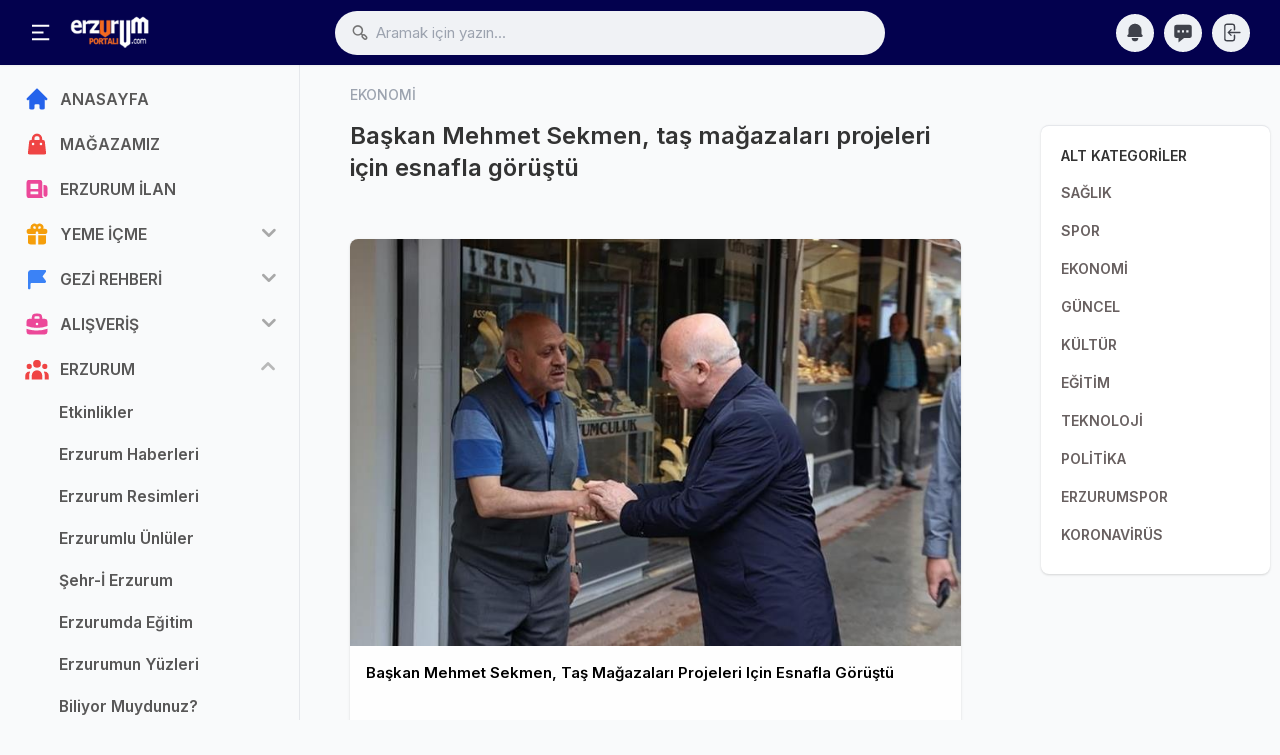

--- FILE ---
content_type: text/html; charset=utf-8
request_url: https://erzurumportali.com/shf/11425/Baskan-Mehmet-Sekmen-Tas-Magazalari-Projeleri-Icin-Esnafla-Gorustu
body_size: 49225
content:

<!DOCTYPE html>
<html lang="tr">
<head>
    <meta charset="utf-8">
    <meta http-equiv="X-UA-Compatible" content="IE=edge">
    <meta name="viewport" content="width=device-width, initial-scale=1, shrink-to-fit=no">
    <meta name="generator" content="Serdizayn">
    <meta name='copyright' content='Serdizayn'>
    <title>Başkan Mehmet Sekmen, taş mağazaları projeleri için esnafla </title>
    <meta name="author" content="Osman ÇELİK osmancelik.com.tr">
    <meta name="robots" content="index, follow">
    <meta name="description" content="Taşmağazalar esnafını ziyaret eden Erzurum Büyükşehir Belediye Başkanı Memet Sekmen: "Şehrimizin en eski ticaret merkezlerinden biri olan Taşmağazalar" />
    <meta name="publisher" content="VS 2022" />
    <meta name="title" content="Başkan Mehmet Sekmen, taş mağazaları projeleri için esnafla " />
    <link rel="icon" type="image/png" sizes="32x32" href="/Content/assets/images/fav_icon.png" />
    <!-- Add to home screen for Safari on iOS -->
    <meta name="apple-mobile-web-app-status-bar-style" content="black">
    <meta name="apple-mobile-web-app-title" content="Erzurum Portalı">
    <meta name="msapplication-TileImage" content="https://erzurumportali.com/images/logo_144.png">
    <meta name="msapplication-TileColor" content="#2F3BA2">
    <link rel="apple-touch-icon" href="https://erzurumportali.com/images/logo_144.png">

    <link rel="stylesheet" href="/Content/assets/css/icons.css">
    <link rel="stylesheet" href="/Content/assets/css/uikit.css">
    <link rel="stylesheet" href="/Content/assets/css/style.css">
    <link rel="stylesheet" href="/Content/assets/css/tailwind.min.css">
    

    <link href="/Upload/Sayfa/97/3ece1974-2481-42f7-9c16-7e5f085e12d5.jpeg" rel="image_src" /><meta property="og:url" content="https://erzurumportali.com/shf/11425/Baskan-Mehmet-Sekmen-Tas-Magazalari-Projeleri-Icin-Esnafla-Gorustu" /><meta property="og:type" content="website" /><meta property="og:title" content="Başkan Mehmet Sekmen, taş mağazaları projeleri için esnafla " /><meta property="og:description" content="Taşmağazalar esnafını ziyaret eden Erzurum Büyükşehir Belediye Başkanı Memet Sekmen: "Şehrimizin en eski ticaret merkezlerinden biri olan Taşmağazalar" /><meta property="og:image" content="https://erzurumportali.com/Upload/Sayfa/97/3ece1974-2481-42f7-9c16-7e5f085e12d5.jpeg" /><meta property="og:site_name" content="Başkan Mehmet Sekmen, taş mağazaları projeleri için esnafla " /><meta name="twitter:site" content="@Erzurumportali" /><meta name="twitter:url" content="https://erzurumportali.com/shf/11425/Baskan-Mehmet-Sekmen-Tas-Magazalari-Projeleri-Icin-Esnafla-Gorustu" /><meta name="twitter:title" content="Başkan Mehmet Sekmen, taş mağazaları projeleri için esnafla " /><meta name="twitter:description" content="Taşmağazalar esnafını ziyaret eden Erzurum Büyükşehir Belediye Başkanı Memet Sekmen: "Şehrimizin en eski ticaret merkezlerinden biri olan Taşmağazalar" /><meta name="twitter:image:src" content="https://erzurumportali.com/Upload/Sayfa/97/3ece1974-2481-42f7-9c16-7e5f085e12d5.jpeg" /><meta name="twitter:card" content="summary_large_image" /><meta name="twitter:creator" content="@erzurumportali" /><link rel="canonical" href="https://erzurumportali.com/shf/11425/Baskan-Mehmet-Sekmen-Tas-Magazalari-Projeleri-Icin-Esnafla-Gorustu"/>
    <link rel="canonical" href="https://erzurumportali.com/shf/11425/Baskan-Mehmet-Sekmen-Tas-Magazalari-Projeleri-Icin-Esnafla-Gorustu">
    <link href="/Content/assets/js/sweetalert2/sweetalert2.min.css" rel="stylesheet" />
    <style>
        .comment h5 {
            font-size: 13px;
            margin-bottom: 0px;
            max-width: 160px;
            font-weight: 600;
            line-height: 23px;
        }

        .comment span {
            font-size: 11px;
            position: absolute;
            top: 7px;
            right: 11px;
        }
    </style>

    <script src="/Content/assets/js/vue.global.js"></script>
    <style>
        [v-cloak] > * {display: none;}
        [v-cloak]::before {content: "Yükleniyor...";}
    </style>
    <script async src="https://pagead2.googlesyndication.com/pagead/js/adsbygoogle.js?client=ca-pub-3944745521636833"
            crossorigin="anonymous"></script>
</head>
<body>
    <div id="wrapper">

        <!-- Header -->
        <header>
            <div class="header_wrap">
                <div class="header_inner mcontainer">
                    <div class="left_side">

                        <span class="slide_menu" uk-toggle="target: #wrapper ; cls: is-collapse is-active">
                            <svg xmlns="http://www.w3.org/2000/svg" viewBox="0 0 24 24" width="24" height="24" style="color:#fff"><path d="M3 4h18v2H3V4zm0 7h12v2H3v-2zm0 7h18v2H3v-2z" fill="currentColor"></path></svg>
                        </span>

                        <div id="logo">
                            <a href="/">
                                <img src="/Content/assets/images/logo.png" alt="">
                                <img src="/Content/assets/images/logo-mobile.png" class="logo_mobile" alt="">
                            </a>
                        </div>
                    </div>

                    <!-- search icon for mobile -->
                    <div class="header-search-icon" uk-toggle="target: #wrapper ; cls: show-searchbox"> </div>
                    <div class="header_search">
                        <i class="uil-search-alt"></i>
                        <form><input value="" type="text" class="form-control" placeholder="Aramak için yazın..." onclick="arama()" onkeyup="arama()" autocomplete="off"></form>
                        <div class="header_search_dropdown"></div>
                    </div>
                    <div class="right_side">

                        <div class="header_widgets">
                            <a href="#" class="is_icon" uk-tooltip="title: Bildirimler">
                                <svg fill="currentColor" viewBox="0 0 20 20" xmlns="http://www.w3.org/2000/svg"><path d="M10 2a6 6 0 00-6 6v3.586l-.707.707A1 1 0 004 14h12a1 1 0 00.707-1.707L16 11.586V8a6 6 0 00-6-6zM10 18a3 3 0 01-3-3h6a3 3 0 01-3 3z"></path></svg>
                                <div id="bildspan" class="hidden"><span id="bildcount"></span></div>
                            </a>
                            <div uk-drop="mode:click" class="header_dropdown uk-drop">
                                <div class="dropdown_scrollbar" data-simplebar="init">
                                    <div class="simplebar-wrapper">
                                        <div class="simplebar-height-auto-observer-wrapper"><div class="simplebar-height-auto-observer"></div></div><div class="simplebar-mask">
                                            <div class="simplebar-offset">
                                                <div class="simplebar-content" id="bildirim"></div>
                                            </div>
                                        </div><div class="simplebar-placeholder" style="width: 323px; height: 980px;"></div>
                                    </div><div class="simplebar-track simplebar-horizontal" style="visibility: hidden;"><div class="simplebar-scrollbar" style="transform: translate3d(0px, 0px, 0px); visibility: hidden;"></div></div><div class="simplebar-track simplebar-vertical" style="visibility: visible;"><div class="simplebar-scrollbar" style="transform: translate3d(0px, 0px, 0px); visibility: visible; height: 273px;"></div></div>
                                </div>
                            </div>
                            <a href="/IlanPanel/Mesajlar" class="is_icon" uk-tooltip="title: Mesajlar">
                                <svg fill="currentColor" viewBox="0 0 20 20" xmlns="http://www.w3.org/2000/svg"><path fill-rule="evenodd" d="M18 5v8a2 2 0 01-2 2h-5l-5 4v-4H4a2 2 0 01-2-2V5a2 2 0 012-2h12a2 2 0 012 2zM7 8H5v2h2V8zm2 0h2v2H9V8zm6 0h-2v2h2V8z" clip-rule="evenodd"></path></svg>
                            </a>

                                <a href="/Kullanici/Giris" class="is_icon" uk-tooltip="title: Kullanıcı Giriş">
                                    <svg xmlns="http://www.w3.org/2000/svg" fill="none" viewBox="0 0 24 24" stroke-width="1.5" stroke="currentColor" class="w-6 h-6">
                                        <path stroke-linecap="round" stroke-linejoin="round" d="M15.75 9V5.25A2.25 2.25 0 0013.5 3h-6a2.25 2.25 0 00-2.25 2.25v13.5A2.25 2.25 0 007.5 21h6a2.25 2.25 0 002.25-2.25V15M12 9l-3 3m0 0l3 3m-3-3h12.75" />
                                    </svg>
                                </a>
                        </div>

                    </div>
                </div>
            </div>
        </header>

        <!-- sidebar -->
        <div class="sidebar">

            <div class="sidebar_inner" data-simplebar>


                <ul class="side_links">
                    <li>
                        <a href="/">
                            <svg xmlns="http://www.w3.org/2000/svg" viewBox="0 0 20 20" fill="currentColor" class="text-blue-600">
                                <path d="M10.707 2.293a1 1 0 00-1.414 0l-7 7a1 1 0 001.414 1.414L4 10.414V17a1 1 0 001 1h2a1 1 0 001-1v-2a1 1 0 011-1h2a1 1 0 011 1v2a1 1 0 001 1h2a1 1 0 001-1v-6.586l.293.293a1 1 0 001.414-1.414l-7-7z" />
                            </svg>
                            <span>ANASAYFA</span>
                        </a>
                    </li>
                    <li>
                        <a target="_blank" href="https://erzurumportalimagaza.com/">
                            <svg xmlns="http://www.w3.org/2000/svg" viewBox="0 0 20 20" fill="currentColor" class="text-red-500">
                                <path fill-rule="evenodd" d="M10 2a4 4 0 00-4 4v1H5a1 1 0 00-.994.89l-1 9A1 1 0 004 18h12a1 1 0 00.994-1.11l-1-9A1 1 0 0015 7h-1V6a4 4 0 00-4-4zm2 5V6a2 2 0 10-4 0v1h4zm-6 3a1 1 0 112 0 1 1 0 01-2 0zm7-1a1 1 0 100 2 1 1 0 000-2z" clip-rule="evenodd" />
                            </svg>
                            <span>MAĞAZAMIZ</span>
                        </a>
                    </li>
                    <li>
                        <a href="/Erzurum-Ilan">
                            <svg xmlns="http://www.w3.org/2000/svg" viewBox="0 0 20 20" fill="currentColor" class="text-pink-500">
                                <path fill-rule="evenodd" d="M2 5a2 2 0 012-2h8a2 2 0 012 2v10a2 2 0 002 2H4a2 2 0 01-2-2V5zm3 1h6v4H5V6zm6 6H5v2h6v-2z" clip-rule="evenodd"></path>
                                <path d="M15 7h1a2 2 0 012 2v5.5a1.5 1.5 0 01-3 0V7z"></path>
                            </svg>
                            <span>ERZURUM İLAN</span>
                        </a>
                    </li>
                        <li class="">
                            <a href="#" class="text-blue-600" title="YEME İÇME">
                                    <svg fill="currentColor" class="text-yellow-500" viewBox="0 0 20 20" xmlns="http://www.w3.org/2000/svg">
                                        <path fill-rule="evenodd" d="M5 5a3 3 0 015-2.236A3 3 0 0114.83 6H16a2 2 0 110 4h-5V9a1 1 0 10-2 0v1H4a2 2 0 110-4h1.17C5.06 5.687 5 5.35 5 5zm4 1V5a1 1 0 10-1 1h1zm3 0a1 1 0 10-1-1v1h1z" clip-rule="evenodd"></path>
                                        <path d="M9 11H3v5a2 2 0 002 2h4v-7zM11 18h4a2 2 0 002-2v-5h-6v7z"></path>
                                    </svg>
                                                                                                                                <span>YEME İ&#199;ME</span>
                            </a>
                            <ul>
                                    <li>
                                        <a href="/ktg/18/Cag-Kebabi" title="CAĞ KEBABI">Cağ Kebabı</a>
                                    </li>
                                    <li>
                                        <a href="/ktg/19/Kadayif-Dolmasi" title="KADAYIF DOLMASI">Kadayıf Dolması</a>
                                    </li>
                                    <li>
                                        <a href="/ktg/20/Restoranlar" title="RESTORANLAR">Restoranlar</a>
                                    </li>
                                    <li>
                                        <a href="/ktg/21/Kafeler" title="KAFELER">Kafeler</a>
                                    </li>
                                    <li>
                                        <a href="/ktg/22/Tadina-Bak" title="TADINA BAK">Tadına Bak</a>
                                    </li>
                                    <li>
                                        <a href="/ktg/23/Tarihi-Mekanlar" title="TARİHİ MEKANLAR">Tarihi Mekanlar</a>
                                    </li>
                                    <li>
                                        <a href="/ktg/24/Populer-Mekanlar" title="POPÜLER MEKANLAR">Pop&#252;ler Mekanlar</a>
                                    </li>
                                    <li>
                                        <a href="/ktg/25/Yoresel-Lezzetler" title="YÖRESEL LEZZETLER">Y&#246;resel Lezzetler</a>
                                    </li>
                                    <li>
                                        <a href="/ktg/82/Sosyal-Tesisler" title="SOSYAL TESİSLER">Sosyal Tesisler</a>
                                    </li>
                                    <li>
                                        <a href="/ktg/137/Erzurum-Mutfak-Kulturu" title="ERZURUM MUTFAK KÜLTÜRÜ">Erzurum Mutfak K&#252;lt&#252;r&#252;</a>
                                    </li>
                                    <li>
                                        <a href="/ktg/176/Erzurum-Yerel-Urun-Haritasi" title="ERZURUM ÜRÜN HARİTASI">Erzurum &#220;r&#252;n Haritası</a>
                                    </li>
                                    <li>
                                        <a href="/ktg/1197/Yeme-Icme-Haberleri" title="YEME İÇME HABERLERİ">Yeme İ&#231;me Haberleri</a>
                                    </li>
                            </ul>
                        </li>
                        <li class="">
                            <a href="#" class="text-blue-600" title="GEZİ REHBERİ">
                                                                    <svg xmlns="http://www.w3.org/2000/svg" viewBox="0 0 20 20" fill="currentColor" class="text-blue-500">
                                        <path fill-rule="evenodd" d="M3 6a3 3 0 013-3h10a1 1 0 01.8 1.6L14.25 8l2.55 3.4A1 1 0 0116 13H6a1 1 0 00-1 1v3a1 1 0 11-2 0V6z" clip-rule="evenodd"></path>
                                    </svg>
                                                                                                <span>GEZİ REHBERİ</span>
                            </a>
                            <ul>
                                    <li>
                                        <a href="/ktg/7/Rotalar" title="ROTALAR">Rotalar</a>
                                    </li>
                                    <li>
                                        <a href="/ktg/29/Kayak-Merkezleri" title="KAYAK MERKEZLERİ">Kayak Merkezleri</a>
                                    </li>
                                    <li>
                                        <a href="/ktg/30/Hamam-Ve-Kaplicalar" title="HAMAM VE KAPLICALAR">Hamam Ve Kaplıcalar</a>
                                    </li>
                                    <li>
                                        <a href="/ktg/33/Oteller" title="OTELLER">Oteller</a>
                                    </li>
                                    <li>
                                        <a href="/ktg/34/Arac-Kiralama" title="ARAÇ KİRALAMA">Ara&#231; Kiralama</a>
                                    </li>
                                    <li>
                                        <a href="/ktg/38/Dogal-Guzellikler" title="DOĞAL GÜZELLİKLER">Doğal G&#252;zellikler</a>
                                    </li>
                                    <li>
                                        <a href="/ktg/39/Sehri-Kesfet" title="ŞEHRİ KEŞFET">Şehri Keşfet</a>
                                    </li>
                                    <li>
                                        <a href="/ktg/131/Erzurumu-Geziyorum" title="ERZURUMU GEZİYORUM">Erzurumu Geziyorum</a>
                                    </li>
                                    <li>
                                        <a href="/ktg/138/Disari-Cik" title="DIŞARI ÇIK">Dışarı &#199;ık</a>
                                    </li>
                                    <li>
                                        <a href="/ktg/139/Tarihi-Eserler" title="TARİHİ ESERLER">Tarihi Eserler</a>
                                    </li>
                                    <li>
                                        <a href="/ktg/159/Mesire-Alanlari" title="MESİRE ALANLARI">Mesire Alanları</a>
                                    </li>
                            </ul>
                        </li>
                        <li class="">
                            <a href="#" class="text-blue-600" title="ALIŞVERİŞ">
                                                                                                    <svg xmlns="http://www.w3.org/2000/svg" viewBox="0 0 20 20" fill="currentColor" class="text-pink-500">
                                        <path fill-rule="evenodd" d="M6 6V5a3 3 0 013-3h2a3 3 0 013 3v1h2a2 2 0 012 2v3.57A22.952 22.952 0 0110 13a22.95 22.95 0 01-8-1.43V8a2 2 0 012-2h2zm2-1a1 1 0 011-1h2a1 1 0 011 1v1H8V5zm1 5a1 1 0 011-1h.01a1 1 0 110 2H10a1 1 0 01-1-1z" clip-rule="evenodd" />
                                        <path d="M2 13.692V16a2 2 0 002 2h12a2 2 0 002-2v-2.308A24.974 24.974 0 0110 15c-2.796 0-5.487-.46-8-1.308z" />
                                    </svg>
                                                                <span>ALIŞVERİŞ</span>
                            </a>
                            <ul>
                                    <li>
                                        <a href="/ktg/46/Alisveris-Rehberi" title="ALIŞVERİŞ REHBERİ">Alışveriş Rehberi</a>
                                    </li>
                                    <li>
                                        <a href="/ktg/47/Alisveris-Merkezleri" title="ALIŞVERİŞ MERKEZLERİ">Alışveriş Merkezleri</a>
                                    </li>
                                    <li>
                                        <a href="/ktg/84/Giyim-Aksesuar-Magazalari" title="GİYİM - AKSESUAR MAĞAZALARI">Giyim - Aksesuar Mağazaları</a>
                                    </li>
                                    <li>
                                        <a href="/ktg/85/Erzurum-Ceyiz-Magazalari" title="ERZURUM ÇEYİZ MAĞAZALARI">Erzurum &#199;eyiz Mağazaları</a>
                                    </li>
                                    <li>
                                        <a href="/ktg/86/Saglik-Guzellik" title="SAĞLIK - GÜZELLİK">Sağlık - G&#252;zellik</a>
                                    </li>
                                    <li>
                                        <a href="/ktg/107/Sektorel-Haberler" title="SEKTÖREL HABERLER">Sekt&#246;rel Haberler</a>
                                    </li>
                                    <li>
                                        <a href="/ktg/132/Buyuk-Magaza-Ve-Market" title="BÜYÜK MAĞAZA VE MARKET">B&#252;y&#252;k Mağaza Ve Market</a>
                                    </li>
                                    <li>
                                        <a href="/ktg/1195/Erzurum-Kampanya" title="SONA EREN KAMPANYALAR">Sona Eren Kampanyalar</a>
                                    </li>
                                    <li>
                                        <a href="/ktg/1196/Kapanan-Isletmeler" title="KAPANAN İŞLETMELER">Kapanan İşletmeler</a>
                                    </li>
                                    <li>
                                        <a href="/ktg/1198/Teknoloji-Magazalari" title="TEKNOLOJİ MAĞAZALARI">Teknoloji Mağazaları</a>
                                    </li>
                            </ul>
                        </li>
                        <li class="active-submenu">
                            <a href="#" class="text-blue-600" title="ERZURUM">
                                                                                                                                    <svg xmlns="http://www.w3.org/2000/svg" viewBox="0 0 20 20" fill="currentColor" class="text-red-500">
                                        <path d="M13 6a3 3 0 11-6 0 3 3 0 016 0zM18 8a2 2 0 11-4 0 2 2 0 014 0zM14 15a4 4 0 00-8 0v3h8v-3zM6 8a2 2 0 11-4 0 2 2 0 014 0zM16 18v-3a5.972 5.972 0 00-.75-2.906A3.005 3.005 0 0119 15v3h-3zM4.75 12.094A5.973 5.973 0 004 15v3H1v-3a3 3 0 013.75-2.906z" />
                                    </svg>
                                <span>ERZURUM</span>
                            </a>
                            <ul>
                                    <li>
                                        <a href="/ktg/4/Etkinlikler" title="ETKİNLİKLER">Etkinlikler</a>
                                    </li>
                                    <li>
                                        <a href="/ktg/55/Erzurum-Haberleri" title="ERZURUM HABERLERİ">Erzurum Haberleri</a>
                                    </li>
                                    <li>
                                        <a href="/ktg/60/Erzurum-Resimleri" title="ERZURUM RESİMLERİ">Erzurum Resimleri</a>
                                    </li>
                                    <li>
                                        <a href="/ktg/92/Erzurumlu-Unluler" title="ERZURUMLU ÜNLÜLER">Erzurumlu &#220;nl&#252;ler</a>
                                    </li>
                                    <li>
                                        <a href="/ktg/104/SehrI-Erzurum" title="ŞEHR-İ ERZURUM">Şehr-İ Erzurum</a>
                                    </li>
                                    <li>
                                        <a href="/ktg/105/Erzurumda-Egitim" title="ERZURUMDA EĞİTİM">Erzurumda Eğitim</a>
                                    </li>
                                    <li>
                                        <a href="/ktg/110/Erzurumun-Yuzleri" title="ERZURUMUN YÜZLERİ">Erzurumun Y&#252;zleri</a>
                                    </li>
                                    <li>
                                        <a href="/ktg/111/Biliyor-Muydunuz" title="BİLİYOR MUYDUNUZ?">Biliyor Muydunuz?</a>
                                    </li>
                                    <li>
                                        <a href="/ktg/140/Erzurum-Kulturu" title="ERZURUM KÜLTÜRÜ">Erzurum K&#252;lt&#252;r&#252;</a>
                                    </li>
                                    <li>
                                        <a href="/ktg/141/Erzurum-Rehberi" title="ERZURUM REHBERİ">Erzurum Rehberi</a>
                                    </li>
                                    <li>
                                        <a href="/ktg/142/Resimli-Haberler" title="RESİMLİ HABERLER">Resimli Haberler</a>
                                    </li>
                                    <li>
                                        <a href="/ktg/145/Erzurum-Ilceleri" title="ERZURUM İLÇELERİ">Erzurum İl&#231;eleri</a>
                                    </li>
                                    <li>
                                        <a href="/ktg/150/Videolar" title="VİDEOLAR">Videolar</a>
                                    </li>
                                    <li>
                                        <a href="/ktg/152/Soylesi-Roportaj" title="SÖYLEŞİ - RÖPORTAJ">S&#246;yleşi - R&#246;portaj</a>
                                    </li>
                                    <li>
                                        <a href="/ktg/153/Oncesi-Sonrasi" title="ÖNCESİ - SONRASI">&#214;ncesi - Sonrası</a>
                                    </li>
                                    <li>
                                        <a href="/ktg/154/Erzurumda-Ramazan" title="ERZURUMDA RAMAZAN">Erzurumda Ramazan</a>
                                    </li>
                                    <li>
                                        <a href="/ktg/155/Ulasim" title="ULAŞIM">Ulaşım</a>
                                    </li>
                                    <li>
                                        <a href="/ktg/157/Erzurum-Istatistikleri" title="ERZURUM İSTATİSTİKLERİ">Erzurum İstatistikleri</a>
                                    </li>
                                    <li>
                                        <a href="/ktg/179/Erzurumun-Ustalari" title="ERZURUMUN USTALARI">Erzurumun Ustaları</a>
                                    </li>
                                    <li>
                                        <a href="/ktg/185/Erzurumdaki-Yurt-Ve-Apartlar" title="ÖĞRENCİ YURT VE APARTLAR">&#214;ğrenci Yurt Ve Apartlar</a>
                                    </li>
                                    <li>
                                        <a href="/ktg/190/Erzurum-Yazarlari" title="YAZARLAR">Yazarlar</a>
                                    </li>
                                    <li>
                                        <a href="/ktg/194/Erzurumlular" title="ERZURUMLULAR">Erzurumlular</a>
                                    </li>
                            </ul>
                        </li>
                </ul>

                <div class="footer-links">
                    <a title="Erzurum Portalı Mağaza - Alışveriş" href="https://erzurumportalimagaza.com/">Mağaza</a>
                    <a title="Erzurum Portalı Hakkında" href="/Erzurum-Portali-Hakkimizda">Hakkımızda</a>
                    <a title="Gizlilik ve Yasal Uyarı" href="/Erzurum-Portali-Gizlilik">Gizlilik ve Yasal Uyarı</a>
                    <a title="Erzurum Portalına Reklam Ver" href="/Erzurum-Portali-Reklam-Ver">Reklam Ver</a>
                    <a title="Erzurum Portalına yazın. Bizimle iletişim kurun" href="/Erzurum-Portali-Iletisim">İletişim</a>

                </div>

            </div>

            <!-- sidebar overly for mobile -->
            <div class="side_overly" uk-toggle="target: #wrapper ; cls: is-collapse is-active"></div>

        </div>


        



<div class="main_content">
    <div class="mcontainer" id="app" v-cloak>
        <input type="hidden" id="id" value="11425" />
        <input type="hidden" id="id1" value="55" />
        <input type="hidden" id="begenSay" value="3" />
        <input type="hidden" id="yorumSay" value="0" />
        <input type="hidden" id="userId" value="0" />
        <input type="hidden" id="oturum" value="M873ZMWR" />
        <!--  Feeds  -->
        <div class="lg:flex lg:space-x-10">
            <div class="lg:w-3/4 lg:px-10 space-y-7">
                <div class="pb-3">
                    <h5 class="text-sm font-medium text-gray-400"> EKONOMİ  </h5>
                    <h2 class="text-2xl font-semibold"> Başkan Mehmet Sekmen, taş mağazaları projeleri için esnafla görüştü </h2>
                </div>
                <div class="card lg:mx-0 uk-animation-slide-bottom-small">

                    <div>
                        <img loading="lazy" src="/Upload/Sayfa/97/3ece1974-2481-42f7-9c16-7e5f085e12d5.jpeg" alt="Başkan Mehmet Sekmen, taş mağazaları projeleri için esnafla görüştü" class="w-full object-cover" style="aspect-ratio: 4/3;">

                    </div>
                    <div class="flex justify-between items-center lg:p-4 p-2.5">
                        <div class="flex flex-1 items-center space-x-4">
                            <div class="flex-1 font-semibold capitalize">
                                <span class="text-black dark:text-gray-100"> Başkan Mehmet Sekmen, taş mağazaları projeleri için esnafla görüştü </span>
                            </div>
                        </div>
                    </div>
                    <div class="p-3 space-y-3">
                            <script async src="https://pagead2.googlesyndication.com/pagead/js/adsbygoogle.js"></script>
    <ins class="adsbygoogle"
         style="display:block; text-align:center;"
         data-ad-layout="in-article"
         data-ad-format="fluid"
         data-ad-client="ca-pub-3944745521636833"
         data-ad-slot="3407010434"></ins>
    <script>
        (adsbygoogle = window.adsbygoogle || []).push({});
    </script>

                    </div>

                    <div id="icerik" class="p-5 pt-1 text-justify border-b dark:border-gray-700">

                        <p>Erzurum Büyükşehir Belediye Başkanı Memet Sekmen, şehrin en köklü ticaret merkezlerinden biri olan Taşmağazalar'ı ziyaret ederek esnaflarla bir araya geldi. Kuyumcuların da yoğun olarak faaliyet gösterdiği bu bölgede gerçekleşen ziyarette, Başkan Sekmen esnafın görüşlerini dinleyerek projeler hakkında fikir alışverişinde bulundu.</p>

<p>Başkan Sekmen, Taşmağazalar'da gerçekleştirecekleri projeler hakkında esnafların fikirlerini alarak onlarla karşılıklı bir iletişim kurarak yerel yönetimde katılımcı bir yönetim anlayışını benimsediğini ve toplumun gerçek ihtiyaçlarına uygun çözümler üretmek için paydaşlarla işbirliği yapmayı hedeflediğini göstermektedir.</p>

<p>Erzurum Büyükşehir Belediyesi'nin Taşmağazalar için planladığı projelerin ayrıntıları henüz açıklanmadı, ancak bu ziyaret, yerel yönetimin esnafın düşüncelerini önemsediğini ve onların ihtiyaçlarını gözeterek projeler geliştirmeyi hedeflediğini göstermektedir. Bu sayede Taşmağazalar, modern bir ticaret merkezi haline dönüşerek hem esnafın hem de şehir halkının taleplerini karşılayabilecek bir yapıya kavuşabilir.</p>

<p>Erzurum Büyükşehir Belediye Başkanı Memet Sekmen'in Taşmağazalar'daki esnafı ziyareti, şehrin ticari hayatının canlanması ve kalkınması için atılan önemli adımlardan biridir. Bu projeyle birlikte Taşmağazalar, Erzurum'un turizm potansiyelini de artırarak yerli ve yabancı ziyaretçilerin ilgisini çekebilecek bir cazibe merkezi haline gelebilir.</p>


                    </div>

                    <div class="p-3 space-y-3">

                        <div class="flex space-x-4 lg:font-bold">
                            <button class="flex items-center" uk-tooltip="title: Beğen" v-on:click="begen">
                                <div class="rounded-full  text-black lg:bg-gray-100 dark:bg-gray-600">
                                    <svg xmlns="http://www.w3.org/2000/svg" viewBox="0 0 20 20" fill="currentColor" width="22" height="22" class="dark:text-gray-100">
                                        <path d="M2 10.5a1.5 1.5 0 113 0v6a1.5 1.5 0 01-3 0v-6zM6 10.333v5.43a2 2 0 001.106 1.79l.05.025A4 4 0 008.943 18h5.416a2 2 0 001.962-1.608l1.2-6A2 2 0 0015.56 8H12V4a2 2 0 00-2-2 1 1 0 00-1 1v.667a4 4 0 01-.8 2.4L6.8 7.933a4 4 0 00-.8 2.4z" />
                                    </svg>
                                </div>
                                <div> Beğen</div>
                            </button>
                            <a href="#yorumla" class="flex items-center" uk-tooltip="title: Yorum Yaz">
                                <div class="rounded-full  text-black lg:bg-gray-100 dark:bg-gray-600">
                                    <svg xmlns="http://www.w3.org/2000/svg" viewBox="0 0 20 20" fill="currentColor" width="22" height="22" class="dark:text-gray-100">
                                        <path fill-rule="evenodd" d="M18 5v8a2 2 0 01-2 2h-5l-5 4v-4H4a2 2 0 01-2-2V5a2 2 0 012-2h12a2 2 0 012 2zM7 8H5v2h2V8zm2 0h2v2H9V8zm6 0h-2v2h2V8z" clip-rule="evenodd" />
                                    </svg>
                                </div>
                                <div> Yorumla</div>
                            </a>
                            <div class="flex items-center space-x-2 flex-1 justify-end">
                                <div class="flex items-center space-x-4">
                                    <div class="flex items-center">
                                        <a href="#" onclick="ShareOnFacebook('https://erzurumportali.com/shf/11425/Baskan-Mehmet-Sekmen-Tas-Magazalari-Projeleri-Icin-Esnafla-Gorustu');return false;" title="Facebook"><img class="w-7 h-7 rounded-full border-2 border-white" alt="Facebook" src="/Content/assets/images/icons/facebook.png" /></a>
                                        <a href="#" onclick="ShareOnTwitter('https://erzurumportali.com/shf/11425/Baskan-Mehmet-Sekmen-Tas-Magazalari-Projeleri-Icin-Esnafla-Gorustu', 'tr', '', 'Başkan Mehmet Sekmen, taş mağazaları projeleri için esnafla görüştü')" title="Twitter"><img class="w-7 h-7 rounded-full border-2 border-white" alt="Twitter" src="/Content/assets/images/icons/twitter.png" /></a>
                                        <a href="https://t.me/share/url?url=https://erzurumportali.com/shf/11425/Baskan-Mehmet-Sekmen-Tas-Magazalari-Projeleri-Icin-Esnafla-Gorustu&amp;text=Başkan Mehmet Sekmen, taş mağazaları projeleri için esnafla görüştü" title="Telegram"><img class="w-7 h-7 rounded-full border-2 border-white" alt="Telegram" src="/Content/assets/images/icons/telegram.png" /></a>
                                        <a href="https://api.whatsapp.com/send?text=Başkan Mehmet Sekmen, taş mağazaları projeleri için esnafla görüştü https://erzurumportali.com/shf/11425/Baskan-Mehmet-Sekmen-Tas-Magazalari-Projeleri-Icin-Esnafla-Gorustu" title="Whatsapp"><img class="w-7 h-7 rounded-full border-2 border-white" alt="Whatsapp" src="/Content/assets/images/icons/whatsapp.png" /></a>
                                        <a href="https://www.linkedin.com/shareArticle?url=https://erzurumportali.com/shf/11425/Baskan-Mehmet-Sekmen-Tas-Magazalari-Projeleri-Icin-Esnafla-Gorustu" title="Linkedin"><img class="w-7 h-7 rounded-full border-2 border-white" alt="Linkedin" src="/Content/assets/images/icons/linkedin.png" /></a>
                                        <a href="https://pinterest.com/pin/create/button/?url=https://erzurumportali.com/shf/11425/Baskan-Mehmet-Sekmen-Tas-Magazalari-Projeleri-Icin-Esnafla-Gorustu&amp;media=https://erzurumportali.com@Model.IlanDetay.Foto &amp;description=Başkan Mehmet Sekmen, taş mağazaları projeleri için esnafla görüştü" title="Pinterest"><img class="w-7 h-7 rounded-full border-2 border-white" alt="Pinterest" src="/Content/assets/images/icons/pinterest.png" /></a>
                                    </div>
                                </div>
                            </div>
                        </div>
                        <div class="flex justify-between items-center space-x-3 pt-2">
                            <div class="dark:text-gray-100">
                                <strong><i class="icon-material-outline-thumb-up" uk-tooltip="Beğeni"></i> {{begeni}}  </strong>
                                <strong><i class="icon-material-outline-speaker-notes ml-2" uk-tooltip="Yorum"></i> {{yorumsayi}} </strong>
                            </div>
                            <div class="dark:text-gray-100 text-xs text-right">
                                <strong><i class="icon-feather-calendar"></i> 2 Kasım 2024 20:00</strong>
                            </div>
                        </div>

                        <div class="border-t py-4 space-y-4 dark:border-gray-600">

                            <div class="flex" v-for="(item,i) in yorumlar" key="i">
                                <div class="w-10 h-10 rounded-full relative flex-shrink-0" v-if="item.Avatar==null">
                                    <img src="/Content/assets/images/user.png" alt="Kullanıcı" class="absolute h-full rounded-full w-full">
                                </div>
                                <div class="w-10 h-10 rounded-full relative flex-shrink-0" v-else>
                                    <img :src="item.Avatar" :alt="item.IsimSoyisim" class="absolute h-full rounded-full w-full">
                                </div>
                                <div :id="'yrm'+item.Id" class="w-full">
                                    <div class="comment text-gray-700 py-2 px-3 rounded-md bg-gray-100 relative lg:ml-5 ml-2 lg:mr-6  dark:bg-gray-800 dark:text-gray-100">
                                        <h5>{{item.IsimSoyisim==' '?"Kayıtsız Kullanıcı":item.IsimSoyisim}}</h5>
                                        <span>{{tariheCevir(item.KayitTarihi)}}</span>
                                        <p class="leading-6">
                                            {{item.YorumMetni}}
                                        </p>
                                        <div class="absolute w-3 h-3 top-3 -left-1 bg-gray-100 transform rotate-45 dark:bg-gray-800"></div>
                                    </div>
                                    <div class="text-sm flex items-center space-x-3 mt-2 ml-5">
                                        <span> {{item.BegenSay}} </span>
                                        <button class="text-gray-600" v-on:click="yorumbegeni(item)"> <i class="icon-material-outline-thumb-up"></i> </button>
                                        <div v-if="userid==item.KullaniciId" class="text-sm space-x-3">
                                            <button v-on:click="yorumed(item)">Düzenle</button>
                                            <button v-on:click="yorumsil(item)">Sil</button>
                                        </div>
                                    </div>
                                </div>
                                <div :id="'yed'+item.Id" class="w-full hidden">
                                    <div class="comment text-gray-700 py-2 px-3 rounded-md bg-gray-100 relative lg:ml-5 ml-2 lg:mr-6  dark:bg-gray-800 dark:text-gray-100">
                                        <h5>{{item.IsimSoyisim==' '?"Kayıtsız Kullanıcı":item.IsimSoyisim}}</h5>
                                        <span>{{tariheCevir(item.KayitTarihi)}}</span>
                                        <div class="bg-gray-100 rounded-full relative dark:bg-gray-800 border-t">
                                            <input :id="'yorumedit'+item.Id" :value="item.YorumMetni" class="bg-gray-200 max-h-10 shadow-none px-5">
                                            <div class="m-0.5 absolute bottom-0 flex items-center right-3 text-xl">
                                                <button v-on:click="yorumedit(item)"> <i class="icon-feather-send hover:bg-gray-200 p-1.5 rounded-full"></i></button>
                                                <button v-on:click="yorumvz(item)"> <i class="icon-feather-x hover:bg-gray-200 p-1.5 rounded-full"></i></button>
                                            </div>
                                        </div>
                                        <div class="absolute w-3 h-3 top-3 -left-1 bg-gray-100 transform rotate-45 dark:bg-gray-800"></div>
                                    </div>
                                </div>
                            </div>
                        </div>

                            <h5 class="text-lg font-semibold mb-2">Oturum Açınız</h5>
                            <p id="yorumla" class="text-base mb-10">Yorum yazmak için oturum açmalısınız.</p>
                            <a href="/Kullanici/Giris?ReturnUrl=/shf/11425/Baskan-Mehmet-Sekmen-Tas-Magazalari-Projeleri-Icin-Esnafla-Gorustu" class="button bg-green mr-1">Oturum Aç</a>
                            <a href="/Kullanici/YeniKullanici?ReturnUrl=/shf/11425/Baskan-Mehmet-Sekmen-Tas-Magazalari-Projeleri-Icin-Esnafla-Gorustu" class="button bg-blue">Üye Ol</a>


                    </div>

                </div>

                <div class="my-6 flex items-center justify-between">
    <div>
        <h2 class="text-xl font-semibold">
            Mağazada Çok Satılanlar
        </h2>
    </div>
    <a target="_blank" href="https://erzurumportalimagaza.com/" class="text-blue-500"> Mağaza </a>
</div>

<div class="relative" uk-slider="finite: true">
    <div class="uk-slider-container px-1 py-3">
        <ul class="uk-slider-items uk-child-width-1-3@m uk-child-width-1-3@s uk-child-width-1-2 uk-grid-small uk-grid">
            <li v-for="s in magaza">
                <a target="_blank" :href="'https://erzurumportalimagaza.com/'+s.UrunUrl+'-u'">
                    <div class="card">
                        <div class="card-media h-40">
                            <div class="card-media-overly"></div>
                            <img :src="'https://erzurumportalimagaza.com/'+s.FotoBuyuk" :alt="s.UrunAdi">
                        </div>
                        <div class="card-body">
                            <div class="-top-3 absolute bg-blue-100 font-medium px-2 py-1 right-2 rounded-full text text-blue-500 text-sm">
                                {{s.Fiyati}} TL
                            </div>
                            <div class="ext-lg font-medium mt-1 t truncate"> {{s.UrunAdi}} </div>
                        </div>
                    </div>
                </a>
            </li>
        </ul>

        <a class="absolute bg-white bottom-1/2 flex items-center justify-center p-2 -left-4 rounded-full shadow-md text-xl w-9 z-10 dark:bg-gray-800 dark:text-white"
           href="#" uk-slider-item="previous"> <i class="icon-feather-chevron-left"></i></a>
        <a class="absolute bg-white bottom-1/2 flex items-center justify-center p-2 -right-4 rounded-full shadow-md text-xl w-9 z-10 dark:bg-gray-800 dark:text-white"
           href="#" uk-slider-item="next"> <i class="icon-feather-chevron-right"></i></a>

    </div>
</div>



                <div class="space-y-7" v-html="load_data" id="load_data"> </div>

                <div class="flex justify-center mt-6" v-if="loading">
                    <a href="#" class="bg-white dark:bg-gray-900 font-semibold my-3 px-6 py-2 rounded-full shadow-md dark:bg-gray-800 dark:text-white">
                        Daha fazla ..
                    </a>
                </div>

            </div>
            <div class="lg:w-1/4 w-full  hidden_mobile">

                        <div class="widget card mt-10 p-5 border-t">
                            <div class="flex items-center justify-between mb-2">
                                <div>
                                    <h4 class="text-sm  font-semibold capitalize"> ALT KATEGORİLER</h4>
                                </div>
                            </div>
                            <div>
                                    <div class="flex items-center space-x-4 rounded-md -mx-2 p-2 hover:bg-gray-50">
                                        <div class="flex-1">
                                            <a href="/ktg/95/Saglik" class="text-sm  font-semibold capitalize"> SAĞLIK </a>
                                        </div>
                                    </div>
                                    <div class="flex items-center space-x-4 rounded-md -mx-2 p-2 hover:bg-gray-50">
                                        <div class="flex-1">
                                            <a href="/ktg/96/Spor" class="text-sm  font-semibold capitalize"> SPOR </a>
                                        </div>
                                    </div>
                                    <div class="flex items-center space-x-4 rounded-md -mx-2 p-2 hover:bg-gray-50">
                                        <div class="flex-1">
                                            <a href="/ktg/97/Ekonomi" class="text-sm  font-semibold capitalize"> EKONOMİ </a>
                                        </div>
                                    </div>
                                    <div class="flex items-center space-x-4 rounded-md -mx-2 p-2 hover:bg-gray-50">
                                        <div class="flex-1">
                                            <a href="/ktg/98/Guncel" class="text-sm  font-semibold capitalize"> G&#220;NCEL </a>
                                        </div>
                                    </div>
                                    <div class="flex items-center space-x-4 rounded-md -mx-2 p-2 hover:bg-gray-50">
                                        <div class="flex-1">
                                            <a href="/ktg/99/Kultur" class="text-sm  font-semibold capitalize"> K&#220;LT&#220;R </a>
                                        </div>
                                    </div>
                                    <div class="flex items-center space-x-4 rounded-md -mx-2 p-2 hover:bg-gray-50">
                                        <div class="flex-1">
                                            <a href="/ktg/100/Egitim" class="text-sm  font-semibold capitalize"> EĞİTİM </a>
                                        </div>
                                    </div>
                                    <div class="flex items-center space-x-4 rounded-md -mx-2 p-2 hover:bg-gray-50">
                                        <div class="flex-1">
                                            <a href="/ktg/101/Teknoloji" class="text-sm  font-semibold capitalize"> TEKNOLOJİ </a>
                                        </div>
                                    </div>
                                    <div class="flex items-center space-x-4 rounded-md -mx-2 p-2 hover:bg-gray-50">
                                        <div class="flex-1">
                                            <a href="/ktg/103/Politika" class="text-sm  font-semibold capitalize"> POLİTİKA </a>
                                        </div>
                                    </div>
                                    <div class="flex items-center space-x-4 rounded-md -mx-2 p-2 hover:bg-gray-50">
                                        <div class="flex-1">
                                            <a href="/ktg/161/Erzurumspor" class="text-sm  font-semibold capitalize"> ERZURUMSPOR </a>
                                        </div>
                                    </div>
                                    <div class="flex items-center space-x-4 rounded-md -mx-2 p-2 hover:bg-gray-50">
                                        <div class="flex-1">
                                            <a href="/ktg/195/Koronavirus" class="text-sm  font-semibold capitalize"> KORONAVİR&#220;S </a>
                                        </div>
                                    </div>
                            </div>
                        </div>


            </div>
        </div>

    </div>
</div>



    </div>


    <script src="/Content/assets/js/jquery-3.6.0.min.js"></script>
    <script src="/Content/assets/js/tippy.all.min.js"></script>
    <script src="/Content/assets/js/uikit.js"></script>
    <script src="/Content/assets/js/simplebar.js"></script>
    <script src="/Content/assets/js/custom.js"></script>
    <script src="/Content/assets/js/bootstrap-select.min.js"></script>
    <script type="module" src="https://unpkg.com/ionicons@5.2.3/dist/ionicons/ionicons.esm.js"></script>
    <script nomodule="" src="https://unpkg.com/ionicons@5.2.3/dist/ionicons/ionicons.js"></script>
    <script src="/Content/assets/js/axios.min.js"></script>
    

    <script src="/Content/assets/js/sweetalert2/sweetalert2.min.js"></script>
    <script src="/Content/assets/js/TarihSaat.js"></script>
    <script src="/Content/assets/js/page/defsayfa.js"></script>

    <script src="/Content/assets/js/page/layout.js"></script>
    <!-- Google tag (gtag.js) -->
    <script async src="https://www.googletagmanager.com/gtag/js?id=G-6YD523764X"></script>
    <script>
        window.dataLayer = window.dataLayer || [];
        function gtag() { dataLayer.push(arguments); }
        gtag('js', new Date());

        gtag('config', 'G-6YD523764X');
    </script>
</body>
</html>

--- FILE ---
content_type: text/html; charset=utf-8
request_url: https://www.google.com/recaptcha/api2/aframe
body_size: 268
content:
<!DOCTYPE HTML><html><head><meta http-equiv="content-type" content="text/html; charset=UTF-8"></head><body><script nonce="nqQ-n90Zm0ctqFBbTatZkQ">/** Anti-fraud and anti-abuse applications only. See google.com/recaptcha */ try{var clients={'sodar':'https://pagead2.googlesyndication.com/pagead/sodar?'};window.addEventListener("message",function(a){try{if(a.source===window.parent){var b=JSON.parse(a.data);var c=clients[b['id']];if(c){var d=document.createElement('img');d.src=c+b['params']+'&rc='+(localStorage.getItem("rc::a")?sessionStorage.getItem("rc::b"):"");window.document.body.appendChild(d);sessionStorage.setItem("rc::e",parseInt(sessionStorage.getItem("rc::e")||0)+1);localStorage.setItem("rc::h",'1768730139363');}}}catch(b){}});window.parent.postMessage("_grecaptcha_ready", "*");}catch(b){}</script></body></html>

--- FILE ---
content_type: text/css
request_url: https://erzurumportali.com/Content/assets/css/style.css
body_size: 144848
content:
@import url(https://fonts.googleapis.com/css2?family=Inter:wght@300;400;500;600;700&display=swap);.mfp-gallery .mfp-image-holder .mfp-figure,button,input[type=radio],select{cursor:pointer}address,dl,ol,pre,ul{margin-bottom:1rem}pre,textarea{overflow:auto}.bootstrap-select.btn-group.show-tick .dropdown-menu li a span.text,legend{white-space:normal}progress,sub,sup{vertical-align:baseline}a.button,button.button,input[type=button],input[type=submit],span.button{background-color:#2a41e8;height:38px;padding:0 20px;line-height:24px;color:#fff;position:relative;font-size:15px;font-weight:500;display:-webkit-inline-box;display:-ms-inline-flexbox;display:inline-flex;-webkit-box-align:center;-ms-flex-align:center;align-items:center;-webkit-box-pack:center;-ms-flex-pack:center;justify-content:center;-webkit-transition:.2s ease-in-out;transition:.2s ease-in-out;cursor:pointer;overflow:hidden;border:none;border-radius:6px}.button i[class^=icon-material],a.button i[class^=icon-material],button.button i[class^=icon-material],input[type=button] i[class^=icon-material],input[type=submit] i[class^=icon-material]{font-size:18px;height:0;width:18px;line-height:0;top:2px;position:relative;display:inline-block;margin-left:3px}.button i[class^=icon-feather],a.button i[class^=icon-feather],button.button i[class^=icon-feather],input[type=button] i[class^=icon-feather],input[type=submit] i[class^=icon-feather]{font-size:15px;height:0;width:16px;line-height:0;top:2px;position:relative;display:inline-block;margin-left:3px}.social-login-buttons button:hover,a.button.dark,button.button.dark,input[type=button].dark,input[type=submit].dark{background-color:#333;color:#fff}button.button.gray,input[type=button].gray,input[type=submit].gray{background-color:#eaeaea;color:#686060}a.button.gray{background-color:#f0f2f5;color:#686060}a.button.gray:hover,button.button.gray:hover{background-color:rgba(240,242,245,.8)}.card .card-media-overly,.header_dropdown .drop_headline .btn_action a:hover,.header_widgets .is_icon:hover,input[type=button].gray:hover,input[type=submit].gray:hover{background-color:#f0f2f5}body .button i.icon-material-outline-arrow-right-alt{font-size:22px;top:4px}.button.full-width{max-width:100%;width:100%;text-align:center;display:block}.button.big{font-size:18px;height:44px;padding:0 30px}.button.small{font-size:13px;height:34px;padding:0 15px}.centered-button{text-align:center;display:block}.centered-button .button{margin:0 auto}.card{background-color:#fff;border-radius:8px;overflow:hidden;-webkit-box-shadow:0 1px 3px 0 rgba(0,0,0,.1),0 1px 2px 0 rgba(0,0,0,.06);box-shadow:0 1px 3px 0 rgba(0,0,0,.1),0 1px 2px 0 rgba(0,0,0,.06)}.card .card-media{overflow:hidden;position:relative;width:100%}.card .card-media img{height:100%;-o-object-fit:cover;object-fit:cover;position:absolute;top:0;left:0;width:100%}.card .card-media-overly{height:100%;width:100%;-webkit-animation:2s cubic-bezier(.4,0,.6,1) infinite pulse;animation:2s cubic-bezier(.4,0,.6,1) infinite pulse}.card .card-body{padding:.875rem;position:relative}.card .box-title{font-weight:600;font-size:1.125rem;line-height:1.75rem;overflow:hidden;text-overflow:ellipsis;white-space:nowrap}input,input[type=email],input[type=number],input[type=password],input[type=text],select,textarea{height:46px;line-height:46px;padding:0 20px;outline:0;font-size:15px;color:grey;max-width:100%;width:100%;-webkit-box-sizing:border-box;box-sizing:border-box;display:block;background-color:#fff;font-weight:400;opacity:1;border-radius:6px;border:none}.input-with-icon i,.keyword{-webkit-box-sizing:border-box}input{-webkit-transition:.1s ease-in-out;transition:.1s ease-in-out}input:focus,input[type=email]:focus,input[type=number]:focus,input[type=password]:focus,input[type=text]:focus,textarea:focus{color:grey;-webkit-transition:-webkit-box-shadow .2s!important;transition:box-shadow .2s!important;transition:box-shadow .2s,-webkit-box-shadow .2s!important;opacity:1;border:none}input:-webkit-autofill{-webkit-box-shadow:0 0 0 30px #f3f4f6 inset!important;-webkit-text-fill-color:#808080!important}input:-webkit-autofill:focus{-webkit-box-shadow:0 0 0 30px #fff inset!important;-webkit-text-fill-color:#808080!important}input.with-border,input.with-border:focus,input[type=email].with-border,input[type=email].with-border:focus,input[type=number].with-border,input[type=number].with-border:focus,input[type=password].with-border,input[type=password].with-border:focus,input[type=text].with-border,input[type=text].with-border:focus,select.with-border,textarea.with-border,textarea.with-border:focus{border:1px solid #e0e0e0}.input-with-icon.no-border i,button{border:none}input[type=submit]{border:none;padding:11px 18px;width:auto}input[type=checkbox]{display:inline}input[type=radio]{width:15px;height:15px;-webkit-box-shadow:none;box-shadow:none}::-webkit-input-placeholder{color:grey;opacity:1}:-ms-input-placeholder{color:grey;opacity:1}::-ms-input-placeholder{color:grey;opacity:1}::placeholder{color:grey;opacity:1}.bootstrap-select .dropdown-menu li.selected a span.check-mark:before,.bootstrap-select .dropdown-menu li.selected:hover a span.check-mark:before,.dialog-with-tabs .forgot-password:hover,.keyword,.line__input:focus+.line__placeholder,.responsive-nav li.active a,.responsive-nav li.uk-active a,.responsive-nav li:hover a{color:#2a41e8}textarea{height:auto;line-height:27px;padding:20px;min-height:130px;-webkit-transition:none!important;transition:none!important;min-width:100%;resize:vertical}label,legend{display:block;font-size:15px;font-weight:400;margin-bottom:8px}label span,legend span{font-weight:400;font-size:14px;color:#444}button{vertical-align:middle;padding:0;width:auto;background:0 0;color:inherit;font:inherit;line-height:normal;outline:0!important}body,body .pac-container,button,h1,h2,h3,h4,h5,h6,input[type=button],input[type=email],input[type=password],input[type=submit],input[type=text],select,textarea{font-family:Inter,sans-serif!important;text-transform:none}.bootstrap-select.btn-group,.bs-searchbox,.dropdown,.dropup,.input-with-icon,.keyword-input-container,label.switch{position:relative}.input-with-icon input{padding-left:45px}.input-with-icon i{position:absolute;top:0;color:#a0a0a0;text-align:center;line-height:46px;width:46px;height:46px;font-size:19px;box-sizing:border-box;display:block}.input-with-icon-right{display:block;position:relative}.input-with-icon-right input{padding-right:45px}.input-with-icon-right i{position:absolute;top:50%;-webkit-transform:translateY(-50%);transform:translateY(-50%);right:15px;font-size:20px;color:#a0a0a0;font-style:normal;cursor:normal;pointer-events:none}.input-with-icon-right i.currency,.story-users-list a .story-text p,h5{font-size:14px}.keywords-container{margin-bottom:-15px}.keywords-list{display:block;float:left;height:0}.keyword{background-color:rgba(42,65,232,.07);display:inline-block;float:left;padding:0;border-radius:6px;cursor:default;margin:0 7px 7px 0;height:35px;line-height:35px;box-sizing:border-box;-webkit-animation:.3s ease-in-out both KeywordIn;animation:.3s ease-in-out both KeywordIn;-webkit-transition:.4s;transition:.4s;overflow:hidden;max-width:100%;font-size:14.7px}.small-label,body,body p{line-height:27px}.keyword.keyword-removed{max-width:0;margin:0;overflow:hidden;opacity:0;-webkit-animation:.4s ease-in-out both KeywordOut;animation:.4s ease-in-out both KeywordOut;pointer-events:none}@-webkit-keyframes KeywordIn{0%{opacity:0;-webkit-transform:scale(.9);transform:scale(.9)}100%{opacity:1;-webkit-transform:scale(1);transform:scale(1)}}@keyframes KeywordIn{0%{opacity:0;-webkit-transform:scale(.9);transform:scale(.9)}100%{opacity:1;-webkit-transform:scale(1);transform:scale(1)}}@-webkit-keyframes KeywordOut{0%{opacity:1}50%{opacity:0}100%{opacity:0;margin-top:-35px}}@keyframes KeywordOut{0%{opacity:1}50%{opacity:0}100%{opacity:0;margin-top:-35px}}.keyword-text{padding-right:12px}.keyword .keyword-remove:before{display:inline-block;cursor:pointer;font-family:Feather-Icons;content:"\ea02";line-height:20px;position:relative;top:2px;margin-right:4px;margin-left:10px;font-size:15px}.keyword-input-container .keyword-input-button{position:absolute;top:0;right:0;height:36px;width:36px;padding:0;color:#fff;background-color:#2a41e8;border-radius:6px;margin:6px;font-size:19px;text-align:center;line-height:36px}.keyword-input-container .keyword-input-button i{color:#fff;position:relative;top:2px}input.keyword-input{margin:0 0 15px}.line{position:relative;height:55px}.line__input,.line__placeholder{position:absolute;font-size:15px}.line__input{border:1px solid #dadce0!important;left:0;top:0;border-radius:4px;outline:0;width:100%;padding:0 16px;padding-top:11px!important;height:55px!important}.bootstrap-select.btn-group.disabled:focus,.bootstrap-select.btn-group>.disabled:focus,.mfp-wrap,[tabindex="-1"]:focus{outline:0!important}.line__placeholder{z-index:1;pointer-events:none;top:50%;-webkit-transform:translateY(-50%);transform:translateY(-50%);left:15px;padding:0 5px;color:#a7a7a7;-webkit-transition:.25s;transition:.25s}.line__input:focus{-webkit-box-shadow:0 0 0 1px #2a41e8 inset;box-shadow:0 0 0 1px #2a41e8 inset;border-color:transparent!important}.line textarea{padding-top:22px!important}.line__input:focus+.line__placeholder,.line__input:not([value=""])+.line__placeholder{top:6px;font-size:12px;-webkit-transform:translateY(0);transform:translateY(0)}.line textarea+.line__placeholder{top:30px}.checkbox{display:inline-block;margin-bottom:0}.checkbox input{padding:0;height:initial;width:initial;margin-bottom:0;display:none;cursor:pointer}.checkbox label,.content-left-offset{padding-left:30px}.checkbox label{position:relative;cursor:pointer;line-height:25px}.checkbox label span.checkbox-icon{content:'';-webkit-appearance:none;background-color:transparent;border:2px solid #b4b4b4;height:20px;width:20px;display:inline-block;vertical-align:middle;cursor:pointer;margin-right:5px;border-radius:6px;-webkit-transition:.3s;transition:.3s;position:absolute;left:0;top:1px}.checkbox input+label span.checkbox-icon:after{position:absolute;top:2px;left:0;right:0;margin:0 auto;opacity:0;content:'';display:block;width:6px;height:10px;border:solid #fff;border-width:0 2px 2px 0;-webkit-transform:scale(.5) rotate(45deg);transform:scale(.5) rotate(45deg);-webkit-transition:.35s cubic-bezier(.3, -.41, .19, 2),opacity .3s;transition:.35s cubic-bezier(.3, -.41, .19, 2),opacity .3s}.checkbox input:checked+label span.checkbox-icon{border-color:#2a41e8;background-color:#2a41e8}.checkbox input:checked+label span.checkbox-icon:after{-webkit-transform:scale(1) rotate(45deg);transform:scale(1) rotate(45deg);opacity:1}body,html{background-color:#f9fafb!important}body{color:#686060;font-size:15px;margin:0;padding:0;text-align:left;background-color:#fff}body p{font-size:15px;margin-bottom:15px}h1,h2,h3,h4,h5,h6{color:#333;font-weight:500;margin:0;padding:0}h1{font-size:32px}h2{font-size:24px!important;margin:15px 0!important}dl,h1,h2,h3,h4,h5,h6,ol,p,ul{margin-top:0}dd,h1,h2,h3,h4,h5,h6,label,legend{margin-bottom:.5rem}h3{font-size:22px}h4{font-size:15px}h6{font-size:12px}h3.page-title{font-size:20px;line-height:32px}.bootstrap-select.show-menu-arrow.open>.dropdown-toggle:after,.bootstrap-select.show-menu-arrow.open>.dropdown-toggle:before,.section,.sidechat.active .contact-username,.sidechat.active .sidechat_tabs,article,aside,dialog,figcaption,figure,footer,header,hgroup,main,nav,section{display:block}.section.white{background:#fff}.section.gray{background:#f9f9f9}.section-headline.border-top,.section.border-top{border-top:1px solid #e0e0e0}.section.border-bottom{border-bottom:1px solid #e0e0e0}.section-headline{display:block;position:relative;padding-right:20%}.section-headline.centered{text-align:center;padding:0}.section-headline span{font-size:18px;line-height:26px;font-weight:300;color:#888;margin-top:0;display:block}.section-headline h1,.section-headline h2,.section-headline h3{font-size:26px;line-height:36px;font-weight:500;color:#333}.section-headline h4{font-weight:500;color:#333;font-size:22px;line-height:34px}h1.in-a-box,h2.in-a-box,h3.in-a-box,h5.in-a-box{display:inline-block;font-size:18px;background-color:#333;color:#fff;border-radius:6px;padding:8px 20px;-webkit-box-shadow:0 3px 10px rgba(0,0,0,.15);box-shadow:0 3px 10px rgba(0,0,0,.15)}.section-headline h5{font-size:15px;font-weight:600;line-height:30px}.single-page-section{margin-bottom:55px;display:block}.single-page-section p:last-of-type{padding-bottom:0;margin-bottom:0}.single-page-section h3{margin-bottom:20px;font-size:20px}.checkbox .bootstrap-select.btn-group,.form-horizontal .bootstrap-select.btn-group,.form-inline .bootstrap-select.btn-group,.popup-tab-content p:last-child,.single-page-section .job-listing h3.job-listing-title,.switches-list .switch-container:last-child label,ol ol,ol ul,ul ol,ul ul{margin-bottom:0}a.headline-link{position:absolute;right:0;bottom:0}a.headline-link.bottom-icon:after{content:"\e957";top:3px}a.headline-link:after{content:"\e995";font-family:Material-Icons;font-size:21px;line-height:0;position:relative;top:4px;margin-left:5px}.content-right-offset{padding-right:30px}.icon-set-container{display:block;width:calc(100% + 30px);left:-15px;position:relative;display:-webkit-box;display:-ms-flexbox;display:flex;-ms-flex-wrap:wrap;flex-wrap:wrap;-ms-flex-line-pack:center;align-content:center;-webkit-box-pack:center;-ms-flex-pack:center;justify-content:center}.glyph.fs1{position:relative;font-size:20px;background-color:#fff;border:1px solid #f1f1f1;border-radius:7px;padding:15px;-webkit-transition:.3s;transition:.3s;color:#686060}.glyph.fs1:hover{-webkit-transition:.3s;transition:.3s;-webkit-transform:translateY(-5px);transform:translateY(-5px);-webkit-box-shadow:0 4px 6px -1px rgba(0,0,0,.1),0 2px 4px -1px rgba(0,0,0,.06);box-shadow:0 4px 6px -1px rgba(0,0,0,.1),0 2px 4px -1px rgba(0,0,0,.06)}.account-type input.account-type-radio:empty,.app_sidebar #logo img.logo_inverse,.bootstrap-select.btn-group .dropdown-menu li.hidden,.breadcrumb ul li:last-child:after,.dark .app_sidebar #logo img,.dropdown-menu .divider,.glyph.fs1 .fs0,.glyph.fs1 fieldset,.is_group .message-bubble .message-text::before,.is_message .header_search,.mfp-align-top .mfp-container:before,.mfp-gallery .mfp-content .mfp-close,.mfp-loading.mfp-figure,.mfp-s-error .mfp-content,.mfp-s-loading .mfp-arrow,.mfp-s-ready .mfp-preloader,.responsive-nav.setting-nav:before,.sidebar .sidebar_inner ul li.active-submenu ul:before,.sidechat .contact-username,.sidechat .sidechat_tabs,.switch input,body.story-active header .header_search,body.story-active header .header_widgets .is_link,body.story-active header .left_side .slide_menu,header .header_inner .left_side #logo img.logo_inverse,header .header_inner .left_side #logo img.logo_mobile,template{display:none}.glyph.fs1 span:not([class*=mls]){vertical-align:middle;height:40px;width:40px;background:rgba(0,0,0,.04);display:inline-block;line-height:40px;text-align:center;border-radius:6px;font-size:24px;-webkit-transition:.3s;transition:.3s;position:absolute;top:50%;-webkit-transform:translateY(-50%);transform:translateY(-50%)}.glyph.fs1 .mls:not([class*=icon-]){max-width:80%;display:inline-block;overflow:hidden;font-size:14px;line-height:20px;top:0;vertical-align:middle;padding-left:55px}.docs-list{margin-bottom:12px}.docs-list a{color:#999;padding:7px 0;display:block;text-transform:capitalize;font-weight:500}.docs-list a:hover{color:#5a5a5a}.docs-list .uk-active a{color:#00f}.radio{display:inline-block;vertical-align:top}.radio label{margin:3px 0;cursor:pointer;position:relative;padding-left:29px;line-height:25px}.radio input[type=radio]{position:absolute;opacity:0}.radio input[type=radio]+label .radio-label{content:'';background:#fff;border-radius:100%;border:2px solid #b4b4b4;display:inline-block;width:18px;height:18px;margin-right:5px;vertical-align:top;cursor:pointer;text-align:center;-webkit-transition:250ms;transition:250ms;-webkit-box-shadow:inset 0 0 0 8px #fff;box-shadow:inset 0 0 0 8px #fff;z-index:10;position:absolute;top:2px;left:0}.radio input[type=radio]+label .radio-label:after,.radio-label:before{position:absolute;border-radius:50%;width:100%;content:"";top:0;height:100%;left:0}.radio input[type=radio]+label .radio-label:after{background-color:#2a41e8;right:0;margin:0 auto;opacity:1;-webkit-transition:.3s;transition:.3s;-webkit-transform:scale(0);transform:scale(0);-webkit-box-sizing:border-box;box-sizing:border-box;z-index:99}.radio input[type=radio]:checked+label .radio-label{background-color:#2a41e8;border-color:#2a41e8;-webkit-box-shadow:inset 0 0 0 3px #fff;box-shadow:inset 0 0 0 3px #fff}.radio-label:before{background-color:transparent;display:block}.interactive-effect label .radio-label:before{-webkit-animation:.4s radius-shadow;animation:.4s radius-shadow}@-webkit-keyframes radius-shadow{0%{-webkit-box-shadow:0 0 0 0 rgba(42,65,232,.4);box-shadow:0 0 0 0 rgba(42,65,232,.4)}100%{-webkit-box-shadow:0 0 0 10px transparent;box-shadow:0 0 0 10px transparent}}@keyframes radius-shadow{0%{-webkit-box-shadow:0 0 0 0 rgba(42,65,232,.4);box-shadow:0 0 0 0 rgba(42,65,232,.4)}100%{-webkit-box-shadow:0 0 0 10px transparent;box-shadow:0 0 0 10px transparent}}.small-label{border-radius:6px;display:inline-block;background:#e0f5d7;color:#449626;padding:0 8px;height:26px;margin-left:5px;position:relative;top:-1px}.bootstrap-select.btn-group[class*=col-] .dropdown-toggle,.bootstrap-select.form-control:not([class*=col-]),.bootstrap-select:not([class*=col-]):not([class*=form-control]):not(.input-group-btn),.breadcrumb ul,.bs-donebutton .btn-group button,.form-inline .bootstrap-select.btn-group .form-control,.message_list,.switches-list .switch-container{width:100%}.switch-container{display:inline-block;cursor:pointer}.switches-list .switch-container label{cursor:pointer;position:relative;padding-left:45px;line-height:26px}.switch-button{display:inline-block;width:34px;height:20px;cursor:pointer;background-color:#ccc;border-radius:50px;-webkit-transition:.4s;transition:.4s;margin:0 7px 0 0;position:absolute;top:2px;left:0}.mfp-close::after,.mfp-close::before,.notify-box .switch-button{top:0}.notify-box .switch-container{top:1px;position:relative}.switch span.switch-text{display:block;padding-left:48px;font-size:15px;line-height:22px;color:#686060}.switch.interactive-effect input:checked+.switch-button:before{-webkit-animation:.4s switch-shadow-color;animation:.4s switch-shadow-color}.switch.interactive-effect .switch-button:before{-webkit-animation:.4s switch-shadow;animation:.4s switch-shadow}@-webkit-keyframes switch-shadow{0%{-webkit-box-shadow:0 0 0 0 rgba(0,0,0,.3);box-shadow:0 0 0 0 rgba(0,0,0,.3)}100%{-webkit-box-shadow:0 0 0 10px transparent;box-shadow:0 0 0 10px transparent}}@keyframes switch-shadow{0%{-webkit-box-shadow:0 0 0 0 rgba(0,0,0,.3);box-shadow:0 0 0 0 rgba(0,0,0,.3)}100%{-webkit-box-shadow:0 0 0 10px transparent;box-shadow:0 0 0 10px transparent}}@-webkit-keyframes switch-shadow-color{0%{-webkit-box-shadow:0 0 0 0 rgba(42,65,232,.6);box-shadow:0 0 0 0 rgba(42,65,232,.6)}100%{-webkit-box-shadow:0 0 0 10px transparent;box-shadow:0 0 0 10px transparent}}@keyframes switch-shadow-color{0%{-webkit-box-shadow:0 0 0 0 rgba(42,65,232,.6);box-shadow:0 0 0 0 rgba(42,65,232,.6)}100%{-webkit-box-shadow:0 0 0 10px transparent;box-shadow:0 0 0 10px transparent}}.switch-button:before{position:absolute;content:"";height:16px;width:16px;bottom:2px;left:2px;background-color:#fff;-webkit-transition:.4s,-webkit-box-shadow .3s;transition:.4s,box-shadow .3s,-webkit-box-shadow .3s;border-radius:50px}input:checked+.switch-button{background-color:#2a41e8}input:checked+.switch-button:before{-webkit-transform:translateX(14px);transform:translateX(14px)}.tippy-tooltip.dark-theme{color:#fff;font-weight:500;font-size:14px;padding:6px 12px}.tippy-tooltip.dark-theme .tippy-backdrop{background-color:#333}.tippy-popper[x-placement^=top] .tippy-tooltip.dark-theme .tippy-arrow{border-top-color:#333}.tippy-popper[x-placement^=bottom] .tippy-tooltip.dark-theme .tippy-arrow{border-bottom-color:#333}.tippy-popper[x-placement^=right] .tippy-tooltip.dark-theme .tippy-arrow{border-right-color:#333}.tippy-popper[x-placement^=left] .tippy-tooltip.dark-theme .tippy-arrow{border-left-color:#333}.tippy-tooltip.dark-theme .tippy-arrow{-webkit-transform:scale(.7);transform:scale(.7)}.tippy-tooltip.light-theme{color:#333;font-weight:500;font-size:14px;-webkit-box-shadow:0 3px 10px rgba(0,0,0,.1);box-shadow:0 3px 10px rgba(0,0,0,.1);padding:6px 12px;background-color:#fff}.tippy-popper[x-placement^=top] .tippy-tooltip.light-theme .tippy-arrow{border-top-color:#fff}.tippy-popper[x-placement^=bottom] .tippy-tooltip.light-theme .tippy-arrow{border-bottom-color:#fff}.tippy-popper[x-placement^=right] .tippy-tooltip.light-theme .tippy-arrow{border-right-color:#fff}.tippy-popper[x-placement^=left] .tippy-tooltip.light-theme .tippy-arrow{border-left-color:#fff}.d-none,.hide-tick .check-mark,.is_message header .slide_menu,.mfp-hide,.show-searchbox~.start-chat,[hidden],select.bs-select-hidden,select.selectpicker{display:none!important}.bootstrap-select .btn,.mfp-arrow,.mfp-close,.mfp-counter,.mfp-preloader{-webkit-user-select:none;-moz-user-select:none;-ms-user-select:none;user-select:none}.bootstrap-select>.dropdown-toggle{width:100%;padding-right:25px;z-index:1}.bootstrap-select>.dropdown-toggle.bs-placeholder,.bootstrap-select>.dropdown-toggle.bs-placeholder:active,.bootstrap-select>.dropdown-toggle.bs-placeholder:focus,.bootstrap-select>.dropdown-toggle.bs-placeholder:hover{color:grey}.bootstrap-select>select{position:absolute!important;bottom:0;left:50%;display:block!important;width:.5px!important;height:100%!important;padding:0!important;opacity:0!important;border:none}.bootstrap-select>select.mobile-device{top:0;left:0;display:block!important;width:100%!important;z-index:2}.error .bootstrap-select .dropdown-toggle,.has-error .bootstrap-select .dropdown-toggle{border-color:#b94a48}.bootstrap-select.fit-width{width:auto!important}.bootstrap-select.form-control{margin-bottom:0;padding:0;border:none}.bootstrap-select.form-control.input-group-btn{z-index:auto}.bootstrap-select.form-control.input-group-btn:not(:first-child):not(:last-child)>.btn,button{border-radius:0}.bootstrap-select.btn-group:not(.input-group-btn),.bootstrap-select.btn-group[class*=col-]{float:none;display:-webkit-box;display:-ms-flexbox;display:flex;margin-left:0}.bootstrap-select.btn-group.dropdown-menu-right,.bootstrap-select.btn-group[class*=col-].dropdown-menu-right,.row .bootstrap-select.btn-group[class*=col-].dropdown-menu-right{float:right}.bs-searchbox+.bs-actionsbox,.checkbox-lg .bootstrap-select.btn-group.form-control,.checkbox-sm .bootstrap-select.btn-group.form-control,.mfp-ie7 .mfp-container,.mfp-ie7 .mfp-img,.sidebar .sidebar_inner .footer-links>:last-child{padding:0}.checkbox-lg .bootstrap-select.btn-group.form-control .dropdown-toggle,.checkbox-sm .bootstrap-select.btn-group.form-control .dropdown-toggle{height:100%;font-size:inherit;line-height:inherit;border-radius:inherit}.bootstrap-select.btn-group .dropdown-menu li.disabled a,.bootstrap-select.btn-group.disabled,.bootstrap-select.btn-group>.disabled{cursor:not-allowed}.bootstrap-select.btn-group.bs-container{position:absolute;height:0!important;padding:0!important}.bootstrap-select.btn-group.bs-container .dropdown-menu{z-index:1060}.bootstrap-select.btn-group .dropdown-toggle .filter-option{overflow:hidden;width:100%;line-height:48px;text-align:left;white-space:nowrap;text-overflow:ellipsis;max-width:90%;float:left;height:48px;display:block}.language-switcher.bootstrap-select.btn-group .dropdown-toggle .filter-option{max-width:100%;float:left}.sort-by .bootstrap-select.btn-group .dropdown-toggle .filter-option{max-width:100%;float:left;line-height:20px;height:auto}.bootstrap-select.btn-group .dropdown-toggle .caret{position:absolute;top:50%;right:20px;margin-top:-1px;vertical-align:middle;-webkit-transition:.35s;transition:.35s}.bootstrap-select.open .dropdown-toggle .caret::before,.uk-open>.uk-accordion-title::before{content:"\e931"}.bootstrap-select.btn-group .dropdown-menu{min-width:100%;-webkit-box-sizing:border-box;box-sizing:border-box;font-size:15px}.bs-actionsbox,.bs-donebutton{-webkit-box-sizing:border-box;width:100%}.bootstrap-select.btn-group .dropdown-menu.inner{position:static;float:none;border:0;padding:0 10px;border-radius:0;-webkit-box-shadow:none;box-shadow:none}.bootstrap-select.btn-group .dropdown-menu li{position:relative;margin-bottom:1px}.bootstrap-select.btn-group .dropdown-menu li.disabled{opacity:.75}#sign-in-dialog,#small-dialog .mfp-close,#small-dialog-1 .mfp-close,#small-dialog-2 .mfp-close,#small-dialog-3 .mfp-close,#small-dialog-4 .mfp-close,.bootstrap-select.btn-group .dropdown-menu li.active small,.mfp-close,.mfp-close:hover,.mfp-preloader a:hover,.responsive-nav.is_light li.active a,.responsive-nav.is_light li.uk-active a,.responsive-nav.is_light li:hover a{color:#fff}.bootstrap-select.btn-group .dropdown-menu li a{cursor:pointer;-webkit-user-select:none;-moz-user-select:none;-ms-user-select:none;user-select:none}.bootstrap-select.btn-group .dropdown-menu li a span.text,.breadcrumb ul li,.sidechat .contact-list a,output{display:inline-block}.bootstrap-select.btn-group .dropdown-menu li small{padding-left:7px;opacity:.8}.bootstrap-select.btn-group .dropdown-menu .notify{position:absolute;bottom:5px;width:calc(100% - 20px);margin:5px;min-height:26px;padding:5px 10px;pointer-events:none;background:#333;color:#fff;margin-bottom:5px;border-radius:6px;white-space:nowrap;font-size:14px;border:none}.bootstrap-select.btn-group .no-results{padding:5px 10px;background:#f6f6f6;margin:5px 0 0;border-radius:6px;white-space:nowrap;font-size:14px}.bootstrap-select.btn-group.fit-width .dropdown-toggle .filter-option{position:static}.bootstrap-select.btn-group.fit-width .dropdown-toggle .caret{position:static;top:auto;margin-top:-1px}.bootstrap-select.show-menu-arrow.open>.dropdown-toggle{z-index:1061}.bootstrap-select.show-menu-arrow .dropdown-toggle:before{content:'';border-left:7px solid transparent;border-right:7px solid transparent;border-bottom:7px solid rgba(204,204,204,.2);position:absolute;bottom:-4px;left:9px;display:none}.bootstrap-select.show-menu-arrow .dropdown-toggle:after{content:'';border-left:6px solid transparent;border-right:6px solid transparent;border-bottom:6px solid #fff;position:absolute;bottom:-4px;left:10px;display:none}.bootstrap-select.show-menu-arrow.dropup .dropdown-toggle:before{bottom:auto;top:-3px;border-top:7px solid rgba(204,204,204,.2);border-bottom:0}.bootstrap-select.show-menu-arrow.dropup .dropdown-toggle:after{bottom:auto;top:-3px;border-top:6px solid #fff;border-bottom:0}.bootstrap-select.show-menu-arrow.pull-right .dropdown-toggle:before{right:12px;left:auto}.bootstrap-select.show-menu-arrow.pull-right .dropdown-toggle:after{right:13px;left:auto}.bs-actionsbox,.bs-donebutton,.bs-searchbox{padding:0 5px}.bs-actionsbox{box-sizing:border-box;padding:0 5px;margin-bottom:10px;margin-top:-5px}.bs-actionsbox div,.messages-container-inner,.sidechat.active .contact-list a{display:-webkit-box;display:-ms-flexbox;display:flex}.bootstrap-select.btn-group .bs-actionsbox div button{-webkit-box-flex:1;-ms-flex:1;flex:1;background:#f6f6f6;-webkit-box-shadow:none;box-shadow:none;padding:5px;height:36px;font-size:14px;color:#777;-webkit-transition:.3s;transition:.3s}.bootstrap-select.btn-group .bs-actionsbox div button:first-child{border-radius:6px 0 0 6px;background-color:#f0f0f0}.bootstrap-select.btn-group .bs-actionsbox div button:last-child{border-radius:0 6px 6px 0}.bootstrap-select.btn-group .bs-actionsbox div button:hover,.mfp-arrow:hover{background:#2a41e8;color:#fff}.bs-actionsbox .btn-group button{width:50%}.bs-donebutton{float:left;box-sizing:border-box}.bs-searchbox .form-control,.bs-searchbox .form-control:focus{width:100%;float:none;-webkit-box-shadow:none;box-shadow:none;background:#f4f4f4;margin:-5px 0 10px;height:38px;line-height:38px;padding:10px}.bootstrap-select:before,.dropdown-menu{background-color:#fff;position:absolute}.bs-searchbox:after{font-family:Material-Icons;content:"\e982";font-size:20px;width:20px;height:20px;line-height:0;display:inline-block;position:absolute;margin:0;color:#a0a0a0;right:15px;top:18px}.caret{display:inline-block;width:0;height:0;margin-left:2px;vertical-align:middle}.caret::before{font-size:20px;width:1.4em;margin-right:-12px;float:right;font-family:Feather-Icons;content:"\e92e";color:rgba(0,0,0,.54)}.dropdown-toggle:focus,.open>a{outline:0}.dropdown-menu{top:100%;left:0;z-index:1000;display:none;float:left;padding:10px 0;margin:-4px 0 0;font-size:15px;text-align:left;list-style:none;border:none;border-radius:6px;-webkit-box-shadow:0 1px 4px 0 rgba(0,0,0,.12);box-shadow:0 1px 4px 0 rgba(0,0,0,.12)}.dropdown-menu-right,.dropdown-menu.pull-right,.pull-right>.dropdown-menu{right:0;left:auto}.dropdown-menu>li>a{display:block;padding:7px 35px 7px 10px;clear:both;font-weight:400;line-height:21px;color:grey;border-radius:6px}.bootstrap-select:before{content:"";z-index:2100;bottom:0;left:0;height:8px;width:100%;display:block;opacity:0;pointer-events:none;-webkit-transition:.4s;transition:.4s}.bootstrap-select.open:before,.mfp-content:hover .mfp-arrow,.mfp-fade.mfp-wrap.mfp-ready .mfp-content{opacity:1}.dropdown-menu>.active>a,.dropdown-menu>.active>a:hover,.dropdown-menu>li>a:hover{color:#2a41e8;text-decoration:none;background-color:rgba(42,65,232,.07)}.dropdown-menu>.disabled>a{color:#777}.dropdown-menu>.disabled>a:hover{color:#777;text-decoration:none;cursor:not-allowed;background-color:transparent;background-image:none}.dropdown-menu.inner::-webkit-scrollbar{width:5px}.dropdown-menu.inner::-webkit-scrollbar-track{background-color:rgba(0,0,0,0);border-radius:12px}.dropdown-menu.inner::-webkit-scrollbar-thumb{border-radius:12px;background-color:#d8d8d8}.dropdown-menu.inner::-webkit-scrollbar-thumb:hover{border-radius:12px;background-color:#c8c8c8}.bootstrap-select .dropdown-menu{opacity:0;-webkit-transition:.4s;transition:.4s;display:block;pointer-events:none;visibility:hidden;cursor:default}.bootstrap-select.open .dropdown-menu{opacity:1;pointer-events:all;visibility:visible}.dropdown-menu-left,[data-simplebar-direction=rtl] .simplebar-track.simplebar-vertical{right:auto;left:0}.dropdown-header{display:block;padding:7px 10px;line-height:20px;white-space:nowrap;background:#f6f6f6;color:#777;border-radius:6px;margin-bottom:1px}.dropdown-backdrop{position:fixed;top:0;right:0;bottom:0;left:0;z-index:990}.dropup .caret,.navbar-fixed-bottom .dropdown .caret{content:"";border-top:0;border-bottom:4px dashed}.dropup .dropdown-menu,.navbar-fixed-bottom .dropdown .dropdown-menu{top:100%;bottom:auto;margin-bottom:2px}@media (min-width:767px){.navbar-right .dropdown-menu{right:0;left:auto}.navbar-right .dropdown-menu-left{right:auto;left:0}}.bootstrap-select.btn-group button{position:relative;height:48px;line-height:0;padding:0 20px;margin:0;outline:0;font-size:15px;color:grey;max-width:100%;width:100%;-webkit-box-sizing:border-box;box-sizing:border-box;display:block;background-color:#fff;font-weight:500;opacity:1;border-radius:6px;border:none;-webkit-box-shadow:0 1px 4px 0 rgba(0,0,0,.12);box-shadow:0 1px 4px 0 rgba(0,0,0,.12)}.bootstrap-select.btn-group .dropdown-menu li a span.check-mark{position:absolute;display:inline-block;right:8px;top:50%;-webkit-transform:translateY(-50%);transform:translateY(-50%);margin:0;line-height:0;width:20px;height:20px;text-align:center}.bootstrap-select.btn-group .dropdown-menu li span.check-mark:before{font-family:Feather-Icons;content:"\e92b";font-size:18px;-webkit-transition:.3s;transition:.3s;display:inline-block;top:50%;right:0;position:absolute;margin:0;opacity:0;-webkit-transform:scale(.5);transform:scale(.5)}.bootstrap-select.btn-group .dropdown-menu li.selected span.check-mark:before{opacity:1;-webkit-transform:scale(1);transform:scale(1);-webkit-transition:.35s cubic-bezier(.3, -.41, .19, 2),opacity .3s;transition:.35s cubic-bezier(.3, -.41, .19, 2),opacity .3s}.bootstrap-select .glyphicon:not(.check-mark){font-size:17px;line-height:0;position:relative;top:1px;margin-right:3px}.bootstrap-select .filter-option .glyphicon{position:relative;top:1px}.with-border .dropdown-menu{border:1px solid #e0e0e0;-webkit-box-shadow:0 1px 4px 0 rgba(0,0,0,.05);box-shadow:0 1px 4px 0 rgba(0,0,0,.05)}.with-border.bootstrap-select.btn-group button{border:1px solid #e0e0e0;-webkit-box-shadow:none;box-shadow:none}.with-border.bootstrap-select:before{width:calc(100% - 2px);left:1px}[data-simplebar]{position:relative;-webkit-box-orient:vertical;-webkit-box-direction:normal;-ms-flex-direction:column;flex-direction:column;-ms-flex-wrap:wrap;flex-wrap:wrap;-webkit-box-pack:start;-ms-flex-pack:start;justify-content:flex-start;-ms-flex-line-pack:start;align-content:flex-start;-webkit-box-align:start;-ms-flex-align:start;align-items:flex-start;height:100%}.simplebar-mask,.simplebar-offset{position:absolute;margin:0;bottom:0;top:0;right:0;left:0;padding:0}.simplebar-wrapper{overflow:hidden;width:inherit;height:inherit;max-width:inherit;max-height:inherit}.simplebar-mask{direction:inherit;overflow:hidden;width:auto!important;height:auto!important;z-index:0}.simplebar-offset{direction:inherit!important;-webkit-box-sizing:inherit!important;box-sizing:inherit!important;resize:none!important;-webkit-overflow-scrolling:touch}.simplebar-content{direction:inherit;-webkit-box-sizing:border-box!important;box-sizing:border-box!important;position:relative;display:block;height:100%;width:auto;visibility:visible;overflow:scroll;max-width:100%;max-height:100%}.simplebar-placeholder{max-height:100%;max-width:100%;width:100%;pointer-events:none}.simplebar-height-auto-observer-wrapper{-webkit-box-sizing:inherit!important;box-sizing:inherit!important;height:100%;width:inherit;max-width:1px;position:relative;float:left;max-height:1px;overflow:hidden;z-index:-1;padding:0;margin:0;pointer-events:none;-webkit-box-flex:inherit;-ms-flex-positive:inherit;flex-grow:inherit;-ms-flex-negative:0;flex-shrink:0;-ms-flex-preferred-size:0;flex-basis:0}.simplebar-height-auto-observer{-webkit-box-sizing:inherit;box-sizing:inherit;display:block;opacity:0;position:absolute;top:0;left:0;height:1000%;width:1000%;min-height:1px;min-width:1px;overflow:hidden;pointer-events:none;z-index:-1}.mfp-container:before,.mfp-content{display:inline-block;vertical-align:middle}.simplebar-track{z-index:1;position:absolute;right:0;bottom:0;pointer-events:none}.simplebar-scrollbar{position:absolute;right:0;width:5px;min-height:10px}.simplebar-scrollbar:before{position:absolute;content:"";border-radius:7px;left:0;right:0;opacity:0;-webkit-transition:opacity .2s linear;transition:opacity .2s linear;-webkit-transition:opacity .2s,background-color .3s;transition:opacity .2s,background-color .3s;background-color:#545252}.simplebar-track .simplebar-scrollbar.simplebar-visible:before{opacity:.5;-webkit-transition:opacity linear;transition:opacity linear}.simplebar-track.simplebar-vertical{top:0;width:10px}.simplebar-track.simplebar-vertical .simplebar-scrollbar:before{top:2px;bottom:2px}.simplebar-track.simplebar-horizontal{left:0;height:11px}.simplebar-track.simplebar-horizontal .simplebar-scrollbar:before{height:100%;left:2px;right:2px}.simplebar-track.simplebar-horizontal .simplebar-scrollbar{right:auto;left:0;top:2px;height:7px;min-height:0;min-width:10px;width:auto}.hs-dummy-scrollbar-size{direction:rtl;position:fixed;opacity:0;visibility:hidden;height:500px;width:500px;overflow-y:hidden;overflow-x:scroll}.mfp-bg{top:0;left:0;width:100%;height:100%;z-index:2000;overflow:hidden;position:fixed;background:#111}.mfp-wrap{top:-10px;left:0;width:100%;height:100%;z-index:2001;position:fixed;-webkit-backface-visibility:hidden}.mfp-container{text-align:center;position:absolute;width:100%;height:100%;left:0;top:0;padding:0 18px;-webkit-box-sizing:border-box;box-sizing:border-box}.mfp-container:before{content:'';height:100%}.mfp-content{position:relative;margin:0 auto;text-align:left;z-index:505}.mfp-ajax-holder .mfp-content,.mfp-inline-holder .mfp-content{width:100%;cursor:auto}.mfp-ajax-cur{cursor:progress}.mfp-zoom-out-cur,.mfp-zoom-out-cur .mfp-image-holder .mfp-close{cursor:-webkit-zoom-out;cursor:zoom-out}.mfp-zoom{cursor:pointer;cursor:-webkit-zoom-in;cursor:zoom-in}.mfp-auto-cursor .mfp-content{cursor:auto}.mfp-preloader{color:#aaa;position:absolute;top:50%;width:auto;text-align:center;margin-top:-.8em;left:8px;right:8px;z-index:504}.mfp-preloader a{color:#ccc}button.mfp-arrow,button.mfp-close{overflow:visible;cursor:pointer;border:0;-webkit-appearance:none;display:block;padding:0;z-index:506}.is_message,.mfp-arrow,.mfp-iframe-scaler,.popup-tabs-container,.sidebar,body.story-active,svg:not(:root){overflow:hidden}.mfp-iframe-holder .mfp-close,.mfp-image-holder .mfp-close{right:0;top:-40px}.og-close,button.mfp-close{position:absolute;width:45px;height:45px;top:-20px;display:block;right:-12px;cursor:pointer!important;z-index:9999;color:#fff;-webkit-transition:.2s ease-in-out;transition:.2s ease-in-out;border-radius:50%;margin:0;background-color:transparent;outline:0;-webkit-transform:translate3d(0,0,0);transform:translate3d(0,0,0)}.mfp-iframe-holder .mfp-close{top:-50px;right:-12px;-webkit-transform:translate3d(0,0,0);transform:translate3d(0,0,0)}.mfp-gallery .mfp-close{top:20px;right:10px}.og-close{margin:17px;right:10px;background:0 0;color:#222}.mfp-close:before,.og-close:before{font-family:Feather-Icons;font-size:20px;top:2px;left:0;position:relative;height:10px;content:"\ea02"}.mfp-arrow.mfp-arrow-left,.mfp-arrow.mfp-arrow-right{font-family:simple-line-icons;font-size:20px}#sign-in-dialog .mfp-close,#small-dialog .mfp-close,#small-dialog-1 .mfp-close,#small-dialog-2 .mfp-close,#small-dialog-3 .mfp-close,#small-dialog-4 .mfp-close{color:#686060;background-color:#e4e4e4;border-radius:6px;top:28px;right:40px;width:40px;height:40px}#sign-in-dialog .mfp-close:hover,#small-dialog .mfp-close:hover,#small-dialog-1 .mfp-close:hover,#small-dialog-2 .mfp-close:hover,#small-dialog-3 .mfp-close:hover,#small-dialog-4 .mfp-close:hover{color:#fff;background-color:#2a41e8}.small-dialog-content input[type=submit]{width:100%;margin-top:26px;margin-bottom:10px}.small-dialog-content .divider{display:inline-block;width:100%;margin-top:15px;padding-bottom:0}.small-dialog-header{font-size:22px;width:calc(100% + 80px);position:relative;left:-40px;top:0;border-radius:6px 6px 0 0;display:inline-block;background-color:#f6f6f6;padding:35px 40px;margin-bottom:40px}.small-dialog-header h3{padding:0;margin:0;font-size:23px}.mfp-counter{position:absolute;top:0;right:0;color:#aaa;font-size:13px;line-height:18px}.mfp-figure,img.mfp-img,sub,sup{line-height:0}.mfp-arrow{opacity:1;margin:0 20px;top:50%;-webkit-transform:translateY(-50%);transform:translateY(-50%);color:#fff;-webkit-transition:.2s ease-in-out;transition:.2s ease-in-out;cursor:pointer;width:60px;height:60px;position:absolute;display:block;z-index:100;background:rgba(255,255,255,.15);border-radius:50%;outline:0}.mfp-arrow.mfp-arrow-right{right:15px}.mfp-arrow.mfp-arrow-left:before{content:"\e605";left:-1px;top:0;position:relative}.mfp-arrow.mfp-arrow-right:before{content:"\e606";left:1px;top:0;position:relative}.mfp-iframe-holder{padding-top:40px;padding-bottom:40px}.mfp-iframe-holder .mfp-content{line-height:0;width:100%;max-width:1180px}.mfp-image-holder .mfp-content,img.mfp-img{max-width:100%}.mfp-iframe-scaler{width:100%;height:0;padding-top:54%}.mfp-iframe-scaler iframe{position:absolute;display:block;top:0;left:0;width:100%;height:100%;-webkit-box-shadow:0 0 8px rgba(0,0,0,.6);box-shadow:0 0 8px rgba(0,0,0,.6);background:#000}.mfp-figure:after,img.mfp-img{width:auto;height:auto;display:block}#sign-in-dialog,#small-dialog,#small-dialog-1,#small-dialog-2,#small-dialog-3,#small-dialog-4{background:#fff;padding:0 40px 40px;text-align:left;margin:40px auto;position:relative;-webkit-box-sizing:border-box;box-sizing:border-box;border-radius:6px;max-width:550px}#sign-in-dialog span.line,#sign-in-dialog-1 span.line,#sign-in-dialog-2 span.line,#sign-in-dialog-3 span.line,#sign-in-dialog-4 span.line,#small-dialog span.line{padding-top:0}.my-mfp-zoom-in .zoom-anim-dialog{opacity:0;-webkit-transition:.2s ease-in-out;transition:.2s ease-in-out;-webkit-transform:scale(.8);transform:scale(.8)}.my-mfp-zoom-in.mfp-ready .zoom-anim-dialog{opacity:1;-webkit-transform:scale(1);transform:scale(1)}.my-mfp-zoom-in.mfp-removing .zoom-anim-dialog{-webkit-transform:scale(.8);transform:scale(.8);opacity:0}.my-mfp-zoom-in.mfp-bg{opacity:.001;-webkit-transition:opacity .3s ease-out;transition:opacity .3s ease-out}.my-mfp-zoom-in.mfp-ready.mfp-bg{opacity:.85}.mfp-fade.mfp-bg.mfp-removing,.mfp-fade.mfp-wrap.mfp-removing .mfp-content,.my-mfp-zoom-in.mfp-removing.mfp-bg,.responsive-nav.nav-end::after{opacity:0}img.mfp-img{-webkit-box-sizing:border-box;box-sizing:border-box;margin:40px auto;border-radius:6px}.mfp-figure:after{content:'';position:absolute;left:0;top:40px;bottom:40px;right:0;z-index:-1;-webkit-box-shadow:0 0 18px rgba(11,11,11,.6);box-shadow:0 0 18px rgba(11,11,11,.6)}.mfp-bottom-bar{margin-top:-30px;position:absolute;top:100%;left:0;width:100%;cursor:auto}.mfp-title{text-align:left;line-height:18px;color:#f3f3f3;word-break:break-word;padding-right:36px}.mfp-figure small{color:#bdbdbd;display:block;font-size:12px;line-height:14px}@media screen and (max-width:800px) and (orientation:landscape),screen and (max-height:300px){.mfp-img-mobile .mfp-image-holder{padding-left:0;padding-right:0}.mfp-img-mobile .mfp-bottom-bar:empty,.mfp-img-mobile img.mfp-img{padding:0}.mfp-img-mobile .mfp-figure:after{top:0;bottom:0}.mfp-img-mobile .mfp-bottom-bar{background:rgba(0,0,0,.6);bottom:0;margin:0;top:auto;padding:3px 5px;position:fixed;-webkit-box-sizing:border-box;box-sizing:border-box}.mfp-img-mobile .mfp-counter{right:5px;top:3px}.mfp-img-mobile .mfp-close{top:0;right:0;width:35px;height:35px;line-height:35px;background:rgba(0,0,0,.6);position:fixed;text-align:center;padding:0}.mfp-img-mobile .mfp-figure small{display:inline;margin-left:5px}}.mfp-ie7 .mfp-bottom-bar{width:600px;left:50%;margin-left:-300px;margin-top:5px;padding-bottom:5px}.mfp-ie7 .mfp-content{padding-top:44px}.mfp-ie7 .mfp-close{top:0;right:0;padding-top:0}.mfp-fade.mfp-bg,.mfp-fade.mfp-wrap .mfp-content{opacity:0;-webkit-transition:.2s ease-out;transition:.2s ease-out}.mfp-fade.mfp-bg.mfp-ready{opacity:.92;background-color:#111}.feedback-yes-no{margin-bottom:15px}.feedback-yes-no strong{font-size:15px;font-weight:600;color:#333;display:block}.feedback-yes-no .radio,.sidechat.active .contact-list .contact-avatar{margin-right:15px}.feedback-yes-no .leave-rating{-webkit-transform:scale(1.1);transform:scale(1.1);margin:3px 0 10px 3px}.popup-tabs-nav{list-style:none;margin:0;padding:0;width:100%;display:block;height:62px;background:#f8f8f8;border-radius:6px 6px 0 0;border-bottom:1px solid #e0e0e0}.popup-tabs-nav li{float:left;line-height:62px;height:62px;padding:0;margin-right:0;position:relative}.popup-tabs-nav li:first-child a{border-radius:4px 0 0}.popup-tab-reviews,.popup-tabs-nav li a{-webkit-transition:.25s ease-in-out;transition:.25s ease-in-out}.popup-tabs-nav li a{border:none;color:#777;display:inline-block;outline:0;padding:0 30px;text-decoration:none;font-size:15px;z-index:10;position:relative;height:100%;border-right:1px solid #e0e0e0;border-left:1px solid transparent;-webkit-transition:.3s,font-weight;transition:.3s,font-weight}.popup-tabs-nav li.active{position:relative;background-color:#fff}.popup-tabs-nav li a:hover{background-color:#f3f3f3;height:calc(100% - 1px);color:#333}.popup-tabs-nav li:last-child a:hover{border-right:1px solid #e0e0e0}.popup-tabs-nav li.active a{color:#2a41e8;font-weight:600}.popup-tabs-nav li.active a:hover{background-color:#fff}.popup-tabs-nav li.active:after{content:"";position:absolute;display:block;bottom:0;left:0;width:100%;height:1px;background-color:#fff;z-index:111}.popup-tabs-nav li:first-child.active{border-left:none;border-radius:4px 0 0}.popup-tab-content{padding:50px 35px;position:relative;z-index:10;display:inline-block;width:100%}.popup-tabs-container{width:100%}.dialog-with-tabs#sign-in-dialog,.dialog-with-tabs#small-dialog,.dialog-with-tabs#small-dialog-1,.dialog-with-tabs#small-dialog-2,.dialog-with-tabs#small-dialog-3,.dialog-with-tabs#small-dialog-4{padding:0;color:#686060;max-width:540px;-webkit-box-shadow:0 0 25px rgba(0,0,0,.25);box-shadow:0 0 25px rgba(0,0,0,.25)}#sign-in-dialog.dialog-with-tabs .mfp-close,#small-dialog-1.dialog-with-tabs .mfp-close,#small-dialog-2.dialog-with-tabs .mfp-close,#small-dialog-3.dialog-with-tabs .mfp-close,#small-dialog-4.dialog-with-tabs .mfp-close,#small-dialog.dialog-with-tabs .mfp-close{color:#888;background-color:#f8f8f8;border-left:1px solid #e0e0e0;border-radius:0 4px 0 0;top:0;right:0;width:62px;height:61px}#sign-in-dialog.dialog-with-tabs .mfp-close:hover,#small-dialog-1.dialog-with-tabs .mfp-close:hover,#small-dialog-2.dialog-with-tabs .mfp-close:hover,#small-dialog-3.dialog-with-tabs .mfp-close:hover,#small-dialog-4.dialog-with-tabs .mfp-close:hover,#small-dialog.dialog-with-tabs .mfp-close:hover{color:#333;background-color:#f2f2f2}.dialog-with-tabs .mfp-close:before,.dropdown_cart .cart_footer h1{font-size:24px}.dialog-with-tabs input{margin-bottom:22px}.dialog-with-tabs input:-webkit-autofill,.dialog-with-tabs input:focus:-webkit-autofill{border:1px solid #e0e0e0;-webkit-box-shadow:inset 0 0 0 9999px #fff,0 1px 4px rgba(0,0,0,.07)}.dialog-with-tabs .forgot-password{font-size:14px;color:#888;margin-top:-12px;display:block}.dialog-with-tabs .button{height:48px;width:100%!important;margin-top:25px;-webkit-box-shadow:0 4px 12px rgba(42,65,232,.15);box-shadow:0 4px 12px rgba(42,65,232,.15)}.welcome-text{display:block;text-align:center;color:grey;margin-bottom:33px}.welcome-text h3{display:block;font-weight:700;color:#333;font-size:24px}.welcome-text span{display:block;margin-top:4px}.welcome-text span a{font-weight:500}.social-login-separator{display:block;text-align:center;position:relative;width:100%;margin:38px 0 15px;height:1px}.account-type,.social-login-buttons{display:-webkit-box;display:-ms-flexbox}.social-login-separator:before{width:100%;content:"";height:1px;display:block;background-color:#e0e0e0;position:absolute;top:0}.social-login-separator span{background-color:#fff;position:absolute;line-height:10px;top:-5px;margin-left:-15px;padding:0 10px;color:grey}.social-login-buttons{display:flex;width:calc(100% + 20px)}.social-login-buttons button{-webkit-box-flex:1;-ms-flex:1;flex:1;text-align:center;border:1px solid #333;color:#333;border-radius:6px;margin-top:10px;margin-right:20px;font-size:14px;padding:9px 5px;max-width:50%;-webkit-transition:.3s;transition:.3s}.social-login-buttons button i{position:relative;top:1px;margin-right:7px;font-size:15px}.social-login-buttons .facebook-login{border-color:#3b5998;color:#3b5998}.social-login-buttons .facebook-login:hover{background-color:#3b5998;color:#fff}.social-login-buttons .google-login{border-color:#dd4b39;color:#dd4b39}.social-login-buttons .google-login:hover{background-color:#dd4b39;color:#fff}.account-type{display:flex;width:calc(100% + 20px);margin:0 0 20px}.account-type div{-webkit-box-flex:1;-ms-flex:1;flex:1;margin-right:20px}.account-type label{border-radius:3px;border:none;background-color:#f2f2f2;width:100%}.account-type label i{position:relative;font-size:18px;top:2px;margin-right:2px}.account-type input.account-type-radio:empty~label{position:relative;float:left;padding:10px 10px 11px;text-align:center;cursor:pointer;-webkit-user-select:none;-moz-user-select:none;-ms-user-select:none;user-select:none;border-radius:6px;color:#888;-webkit-transition:.4s;transition:.4s;height:48px;line-height:28px;overflow:hidden}.account-type input.account-type-radio~label:hover{color:#289c41;background-color:#e4f6e9}.account-type input.account-type-radio:checked~label{color:#fff;background-color:#47bb67}.account-type input.account-type-radio:empty~label:after,.account-type input.account-type-radio:empty~label:before{position:absolute;display:block;top:0;bottom:0;left:0;content:'';width:100%;height:100%;text-align:center;line-height:48px;border-radius:6px;font-size:22px;background:0 0;z-index:100;opacity:0}.account-type .ripple-effect-dark span.ripple-overlay{-webkit-animation:1.2s ripple;animation:1.2s ripple;opacity:.03}@-webkit-keyframes typeCheck{0%{opacity:0;-webkit-transform:translateY(10px);transform:translateY(10px)}50%{opacity:1;-webkit-transform:translateY(0);transform:translateY(0)}100%{opacity:0;-webkit-transform:translateY(-10px);transform:translateY(-10px)}}@keyframes typeCheck{0%{opacity:0;-webkit-transform:translateY(10px);transform:translateY(10px)}50%{opacity:1;-webkit-transform:translateY(0);transform:translateY(0)}100%{opacity:0;-webkit-transform:translateY(-10px);transform:translateY(-10px)}}@-webkit-keyframes typeBG{0%,100%{opacity:0}50%{opacity:1}}@keyframes typeBG{0%,100%{opacity:0}50%{opacity:1}}.flex-column,.flex-row{-webkit-box-direction:normal!important}/*!
 * Bootstrap Grid v4.0.0 (https://getbootstrap.com)
 * Copyright 2011-2018 The Bootstrap Authors
 * Copyright 2011-2018 Twitter, Inc.
 * Licensed under MIT (https://github.com/twbs/bootstrap/blob/master/LICENSE)
 */@-ms-viewport{width:device-width}html{-webkit-box-sizing:border-box;box-sizing:border-box;-ms-overflow-style:scrollbar;font-family:sans-serif;line-height:1.15;-webkit-text-size-adjust:100%;-ms-text-size-adjust:100%;-ms-overflow-style:scrollbar;-webkit-tap-highlight-color:transparent}*,::after,::before{-webkit-box-sizing:inherit;box-sizing:inherit;-webkit-box-sizing:border-box;box-sizing:border-box}.container,.container-fluid{width:100%;padding-right:15px;padding-left:15px;margin-right:auto;margin-left:auto}@media (min-width:576px){.container{max-width:540px}}@media (min-width:768px){.container{max-width:720px}}@media (min-width:992px){.container{max-width:960px}}@media (min-width:1240px){.container{max-width:1090px}}@media (min-width:1367px){.container{max-width:1210px}}.row{display:-webkit-box;display:-ms-flexbox;display:flex;-ms-flex-wrap:wrap;flex-wrap:wrap;margin-right:-15px;margin-left:-15px}.no-gutters{margin-right:0;margin-left:0}.no-gutters>.col,.no-gutters>[class*=col-]{padding-right:0;padding-left:0}.col,.col-1,.col-10,.col-11,.col-12,.col-2,.col-3,.col-4,.col-5,.col-6,.col-7,.col-8,.col-9,.col-auto,.col-lg,.col-lg-1,.col-lg-10,.col-lg-11,.col-lg-12,.col-lg-2,.col-lg-3,.col-lg-4,.col-lg-5,.col-lg-6,.col-lg-7,.col-lg-8,.col-lg-9,.col-lg-auto,.col-md,.col-md-1,.col-md-10,.col-md-11,.col-md-12,.col-md-2,.col-md-3,.col-md-4,.col-md-5,.col-md-6,.col-md-7,.col-md-8,.col-md-9,.col-md-auto,.col-sm,.col-sm-1,.col-sm-10,.col-sm-11,.col-sm-12,.col-sm-2,.col-sm-3,.col-sm-4,.col-sm-5,.col-sm-6,.col-sm-7,.col-sm-8,.col-sm-9,.col-sm-auto,.col-xl,.col-xl-1,.col-xl-10,.col-xl-11,.col-xl-12,.col-xl-2,.col-xl-3,.col-xl-4,.col-xl-5,.col-xl-6,.col-xl-7,.col-xl-8,.col-xl-9,.col-xl-auto{position:relative;width:100%;min-height:1px;padding-right:15px;padding-left:15px}.sidebar,header{position:fixed;top:0}.col{-ms-flex-preferred-size:0;flex-basis:0;-webkit-box-flex:1;-ms-flex-positive:1;flex-grow:1;max-width:100%}.col-1,.col-auto{-webkit-box-flex:0}.col-auto{-ms-flex:0 0 auto;flex:0 0 auto;width:auto;max-width:none}.col-1{-ms-flex:0 0 8.333333%;flex:0 0 8.333333%;max-width:8.333333%}.col-2,.col-3{-webkit-box-flex:0}.col-2{-ms-flex:0 0 16.666667%;flex:0 0 16.666667%;max-width:16.666667%}.col-3{-ms-flex:0 0 25%;flex:0 0 25%;max-width:25%}.col-4,.col-5{-webkit-box-flex:0}.col-4{-ms-flex:0 0 33.333333%;flex:0 0 33.333333%;max-width:33.333333%}.col-5{-ms-flex:0 0 41.666667%;flex:0 0 41.666667%;max-width:41.666667%}.col-6,.col-7{-webkit-box-flex:0}.col-6{-ms-flex:0 0 50%;flex:0 0 50%;max-width:50%}.col-7{-ms-flex:0 0 58.333333%;flex:0 0 58.333333%;max-width:58.333333%}.col-8,.col-9{-webkit-box-flex:0}.col-8{-ms-flex:0 0 66.666667%;flex:0 0 66.666667%;max-width:66.666667%}.col-9{-ms-flex:0 0 75%;flex:0 0 75%;max-width:75%}.col-10,.col-11{-webkit-box-flex:0}.col-10{-ms-flex:0 0 83.333333%;flex:0 0 83.333333%;max-width:83.333333%}.col-11{-ms-flex:0 0 91.666667%;flex:0 0 91.666667%;max-width:91.666667%}.col-12,img,legend{max-width:100%}.col-12{-webkit-box-flex:0;-ms-flex:0 0 100%;flex:0 0 100%}.order-first{-webkit-box-ordinal-group:0;-ms-flex-order:-1;order:-1}.order-last{-webkit-box-ordinal-group:14;-ms-flex-order:13;order:13}.order-0{-webkit-box-ordinal-group:1;-ms-flex-order:0;order:0}.order-1{-webkit-box-ordinal-group:2;-ms-flex-order:1;order:1}.order-2{-webkit-box-ordinal-group:3;-ms-flex-order:2;order:2}.order-3{-webkit-box-ordinal-group:4;-ms-flex-order:3;order:3}.order-4{-webkit-box-ordinal-group:5;-ms-flex-order:4;order:4}.order-5{-webkit-box-ordinal-group:6;-ms-flex-order:5;order:5}.order-6{-webkit-box-ordinal-group:7;-ms-flex-order:6;order:6}.order-7{-webkit-box-ordinal-group:8;-ms-flex-order:7;order:7}.order-8{-webkit-box-ordinal-group:9;-ms-flex-order:8;order:8}.order-9{-webkit-box-ordinal-group:10;-ms-flex-order:9;order:9}.order-10{-webkit-box-ordinal-group:11;-ms-flex-order:10;order:10}.order-11{-webkit-box-ordinal-group:12;-ms-flex-order:11;order:11}.order-12{-webkit-box-ordinal-group:13;-ms-flex-order:12;order:12}.offset-1{margin-left:8.333333%}.offset-2{margin-left:16.666667%}.offset-3{margin-left:25%}.offset-4{margin-left:33.333333%}.offset-5{margin-left:41.666667%}.offset-6{margin-left:50%}.offset-7{margin-left:58.333333%}.offset-8{margin-left:66.666667%}.offset-9{margin-left:75%}.offset-10{margin-left:83.333333%}.offset-11{margin-left:91.666667%}.d-inline{display:inline!important}.d-inline-block{display:inline-block!important}.d-block,.dark .app_sidebar #logo img.logo_inverse{display:block!important}.d-table{display:table!important}.d-table-row{display:table-row!important}.d-table-cell{display:table-cell!important}.create-post.uk-open,.d-flex,.sidebar .sidebar_inner ul li.active,.sidebar .sidebar_inner ul li.uk-active,body.story-active .story-prev .story-btn-close{display:-webkit-box!important;display:-ms-flexbox!important;display:flex!important}.d-inline-flex{display:-webkit-inline-box!important;display:-ms-inline-flexbox!important;display:inline-flex!important}@media print{.d-print-none{display:none!important}.d-print-inline{display:inline!important}.d-print-inline-block{display:inline-block!important}.d-print-block{display:block!important}.d-print-table{display:table!important}.d-print-table-row{display:table-row!important}.d-print-table-cell{display:table-cell!important}.d-print-flex{display:-webkit-box!important;display:-ms-flexbox!important;display:flex!important}.d-print-inline-flex{display:-webkit-inline-box!important;display:-ms-inline-flexbox!important;display:inline-flex!important}}.flex-row{-webkit-box-orient:horizontal!important;-ms-flex-direction:row!important;flex-direction:row!important}.flex-column{-webkit-box-orient:vertical!important;-ms-flex-direction:column!important;flex-direction:column!important}.flex-column-reverse,.flex-row-reverse{-webkit-box-direction:reverse!important}.flex-row-reverse{-webkit-box-orient:horizontal!important;-ms-flex-direction:row-reverse!important;flex-direction:row-reverse!important}.flex-column-reverse{-webkit-box-orient:vertical!important;-ms-flex-direction:column-reverse!important;flex-direction:column-reverse!important}.flex-wrap{-ms-flex-wrap:wrap!important;flex-wrap:wrap!important}.flex-nowrap{-ms-flex-wrap:nowrap!important;flex-wrap:nowrap!important}.flex-wrap-reverse{-ms-flex-wrap:wrap-reverse!important;flex-wrap:wrap-reverse!important}.justify-content-start{-webkit-box-pack:start!important;-ms-flex-pack:start!important;justify-content:flex-start!important}.justify-content-end{-webkit-box-pack:end!important;-ms-flex-pack:end!important;justify-content:flex-end!important}.justify-content-center{-webkit-box-pack:center!important;-ms-flex-pack:center!important;justify-content:center!important}.justify-content-between{-webkit-box-pack:justify!important;-ms-flex-pack:justify!important;justify-content:space-between!important}.justify-content-around{-ms-flex-pack:distribute!important;justify-content:space-around!important}.align-items-start{-webkit-box-align:start!important;-ms-flex-align:start!important;align-items:flex-start!important}.align-items-end{-webkit-box-align:end!important;-ms-flex-align:end!important;align-items:flex-end!important}.align-items-center{-webkit-box-align:center!important;-ms-flex-align:center!important;align-items:center!important}.align-items-baseline{-webkit-box-align:baseline!important;-ms-flex-align:baseline!important;align-items:baseline!important}.align-items-stretch{-webkit-box-align:stretch!important;-ms-flex-align:stretch!important;align-items:stretch!important}.align-content-start{-ms-flex-line-pack:start!important;align-content:flex-start!important}.align-content-end{-ms-flex-line-pack:end!important;align-content:flex-end!important}.align-content-center{-ms-flex-line-pack:center!important;align-content:center!important}.align-content-between{-ms-flex-line-pack:justify!important;align-content:space-between!important}.align-content-around{-ms-flex-line-pack:distribute!important;align-content:space-around!important}.align-content-stretch{-ms-flex-line-pack:stretch!important;align-content:stretch!important}.align-self-auto{-ms-flex-item-align:auto!important;-ms-grid-row-align:auto!important;align-self:auto!important}.align-self-start{-ms-flex-item-align:start!important;align-self:flex-start!important}.align-self-end{-ms-flex-item-align:end!important;align-self:flex-end!important}.align-self-center{-ms-flex-item-align:center!important;-ms-grid-row-align:center!important;align-self:center!important}.align-self-baseline{-ms-flex-item-align:baseline!important;align-self:baseline!important}.align-self-stretch{-ms-flex-item-align:stretch!important;-ms-grid-row-align:stretch!important;align-self:stretch!important}@media (min-width:576px){.col-sm{-ms-flex-preferred-size:0;flex-basis:0;-webkit-box-flex:1;-ms-flex-positive:1;flex-grow:1;max-width:100%}.col-sm-auto{-webkit-box-flex:0;-ms-flex:0 0 auto;flex:0 0 auto;width:auto;max-width:none}.col-sm-1{-webkit-box-flex:0;-ms-flex:0 0 8.333333%;flex:0 0 8.333333%;max-width:8.333333%}.col-sm-2{-webkit-box-flex:0;-ms-flex:0 0 16.666667%;flex:0 0 16.666667%;max-width:16.666667%}.col-sm-3{-webkit-box-flex:0;-ms-flex:0 0 25%;flex:0 0 25%;max-width:25%}.col-sm-4{-webkit-box-flex:0;-ms-flex:0 0 33.333333%;flex:0 0 33.333333%;max-width:33.333333%}.col-sm-5{-webkit-box-flex:0;-ms-flex:0 0 41.666667%;flex:0 0 41.666667%;max-width:41.666667%}.col-sm-6{-webkit-box-flex:0;-ms-flex:0 0 50%;flex:0 0 50%;max-width:50%}.col-sm-7{-webkit-box-flex:0;-ms-flex:0 0 58.333333%;flex:0 0 58.333333%;max-width:58.333333%}.col-sm-8{-webkit-box-flex:0;-ms-flex:0 0 66.666667%;flex:0 0 66.666667%;max-width:66.666667%}.col-sm-9{-webkit-box-flex:0;-ms-flex:0 0 75%;flex:0 0 75%;max-width:75%}.col-sm-10{-webkit-box-flex:0;-ms-flex:0 0 83.333333%;flex:0 0 83.333333%;max-width:83.333333%}.col-sm-11{-webkit-box-flex:0;-ms-flex:0 0 91.666667%;flex:0 0 91.666667%;max-width:91.666667%}.col-sm-12{-webkit-box-flex:0;-ms-flex:0 0 100%;flex:0 0 100%;max-width:100%}.order-sm-first{-webkit-box-ordinal-group:0;-ms-flex-order:-1;order:-1}.order-sm-last{-webkit-box-ordinal-group:14;-ms-flex-order:13;order:13}.order-sm-0{-webkit-box-ordinal-group:1;-ms-flex-order:0;order:0}.order-sm-1{-webkit-box-ordinal-group:2;-ms-flex-order:1;order:1}.order-sm-2{-webkit-box-ordinal-group:3;-ms-flex-order:2;order:2}.order-sm-3{-webkit-box-ordinal-group:4;-ms-flex-order:3;order:3}.order-sm-4{-webkit-box-ordinal-group:5;-ms-flex-order:4;order:4}.order-sm-5{-webkit-box-ordinal-group:6;-ms-flex-order:5;order:5}.order-sm-6{-webkit-box-ordinal-group:7;-ms-flex-order:6;order:6}.order-sm-7{-webkit-box-ordinal-group:8;-ms-flex-order:7;order:7}.order-sm-8{-webkit-box-ordinal-group:9;-ms-flex-order:8;order:8}.order-sm-9{-webkit-box-ordinal-group:10;-ms-flex-order:9;order:9}.order-sm-10{-webkit-box-ordinal-group:11;-ms-flex-order:10;order:10}.order-sm-11{-webkit-box-ordinal-group:12;-ms-flex-order:11;order:11}.order-sm-12{-webkit-box-ordinal-group:13;-ms-flex-order:12;order:12}.offset-sm-0{margin-left:0}.offset-sm-1{margin-left:8.333333%}.offset-sm-2{margin-left:16.666667%}.offset-sm-3{margin-left:25%}.offset-sm-4{margin-left:33.333333%}.offset-sm-5{margin-left:41.666667%}.offset-sm-6{margin-left:50%}.offset-sm-7{margin-left:58.333333%}.offset-sm-8{margin-left:66.666667%}.offset-sm-9{margin-left:75%}.offset-sm-10{margin-left:83.333333%}.offset-sm-11{margin-left:91.666667%}.d-sm-none{display:none!important}.d-sm-inline{display:inline!important}.d-sm-inline-block{display:inline-block!important}.d-sm-block{display:block!important}.d-sm-table{display:table!important}.d-sm-table-row{display:table-row!important}.d-sm-table-cell{display:table-cell!important}.d-sm-flex{display:-webkit-box!important;display:-ms-flexbox!important;display:flex!important}.d-sm-inline-flex{display:-webkit-inline-box!important;display:-ms-inline-flexbox!important;display:inline-flex!important}.flex-sm-column,.flex-sm-row{-webkit-box-direction:normal!important}.flex-sm-row{-webkit-box-orient:horizontal!important;-ms-flex-direction:row!important;flex-direction:row!important}.flex-sm-column{-webkit-box-orient:vertical!important;-ms-flex-direction:column!important;flex-direction:column!important}.flex-sm-row-reverse{-webkit-box-orient:horizontal!important;-webkit-box-direction:reverse!important;-ms-flex-direction:row-reverse!important;flex-direction:row-reverse!important}.flex-sm-column-reverse{-webkit-box-orient:vertical!important;-webkit-box-direction:reverse!important;-ms-flex-direction:column-reverse!important;flex-direction:column-reverse!important}.flex-sm-wrap{-ms-flex-wrap:wrap!important;flex-wrap:wrap!important}.flex-sm-nowrap{-ms-flex-wrap:nowrap!important;flex-wrap:nowrap!important}.flex-sm-wrap-reverse{-ms-flex-wrap:wrap-reverse!important;flex-wrap:wrap-reverse!important}.justify-content-sm-start{-webkit-box-pack:start!important;-ms-flex-pack:start!important;justify-content:flex-start!important}.justify-content-sm-end{-webkit-box-pack:end!important;-ms-flex-pack:end!important;justify-content:flex-end!important}.justify-content-sm-center{-webkit-box-pack:center!important;-ms-flex-pack:center!important;justify-content:center!important}.justify-content-sm-between{-webkit-box-pack:justify!important;-ms-flex-pack:justify!important;justify-content:space-between!important}.justify-content-sm-around{-ms-flex-pack:distribute!important;justify-content:space-around!important}.align-items-sm-start{-webkit-box-align:start!important;-ms-flex-align:start!important;align-items:flex-start!important}.align-items-sm-end{-webkit-box-align:end!important;-ms-flex-align:end!important;align-items:flex-end!important}.align-items-sm-center{-webkit-box-align:center!important;-ms-flex-align:center!important;align-items:center!important}.align-items-sm-baseline{-webkit-box-align:baseline!important;-ms-flex-align:baseline!important;align-items:baseline!important}.align-items-sm-stretch{-webkit-box-align:stretch!important;-ms-flex-align:stretch!important;align-items:stretch!important}.align-content-sm-start{-ms-flex-line-pack:start!important;align-content:flex-start!important}.align-content-sm-end{-ms-flex-line-pack:end!important;align-content:flex-end!important}.align-content-sm-center{-ms-flex-line-pack:center!important;align-content:center!important}.align-content-sm-between{-ms-flex-line-pack:justify!important;align-content:space-between!important}.align-content-sm-around{-ms-flex-line-pack:distribute!important;align-content:space-around!important}.align-content-sm-stretch{-ms-flex-line-pack:stretch!important;align-content:stretch!important}.align-self-sm-auto{-ms-flex-item-align:auto!important;-ms-grid-row-align:auto!important;align-self:auto!important}.align-self-sm-start{-ms-flex-item-align:start!important;align-self:flex-start!important}.align-self-sm-end{-ms-flex-item-align:end!important;align-self:flex-end!important}.align-self-sm-center{-ms-flex-item-align:center!important;-ms-grid-row-align:center!important;align-self:center!important}.align-self-sm-baseline{-ms-flex-item-align:baseline!important;align-self:baseline!important}.align-self-sm-stretch{-ms-flex-item-align:stretch!important;-ms-grid-row-align:stretch!important;align-self:stretch!important}}@media (min-width:768px){.col-md{-ms-flex-preferred-size:0;flex-basis:0;-webkit-box-flex:1;-ms-flex-positive:1;flex-grow:1;max-width:100%}.col-md-auto{-webkit-box-flex:0;-ms-flex:0 0 auto;flex:0 0 auto;width:auto;max-width:none}.col-md-1{-webkit-box-flex:0;-ms-flex:0 0 8.333333%;flex:0 0 8.333333%;max-width:8.333333%}.col-md-2{-webkit-box-flex:0;-ms-flex:0 0 16.666667%;flex:0 0 16.666667%;max-width:16.666667%}.col-md-3{-webkit-box-flex:0;-ms-flex:0 0 25%;flex:0 0 25%;max-width:25%}.col-md-4{-webkit-box-flex:0;-ms-flex:0 0 33.333333%;flex:0 0 33.333333%;max-width:33.333333%}.col-md-5{-webkit-box-flex:0;-ms-flex:0 0 41.666667%;flex:0 0 41.666667%;max-width:41.666667%}.col-md-6{-webkit-box-flex:0;-ms-flex:0 0 50%;flex:0 0 50%;max-width:50%}.col-md-7{-webkit-box-flex:0;-ms-flex:0 0 58.333333%;flex:0 0 58.333333%;max-width:58.333333%}.col-md-8{-webkit-box-flex:0;-ms-flex:0 0 66.666667%;flex:0 0 66.666667%;max-width:66.666667%}.col-md-9{-webkit-box-flex:0;-ms-flex:0 0 75%;flex:0 0 75%;max-width:75%}.col-md-10{-webkit-box-flex:0;-ms-flex:0 0 83.333333%;flex:0 0 83.333333%;max-width:83.333333%}.col-md-11{-webkit-box-flex:0;-ms-flex:0 0 91.666667%;flex:0 0 91.666667%;max-width:91.666667%}.col-md-12{-webkit-box-flex:0;-ms-flex:0 0 100%;flex:0 0 100%;max-width:100%}.order-md-first{-webkit-box-ordinal-group:0;-ms-flex-order:-1;order:-1}.order-md-last{-webkit-box-ordinal-group:14;-ms-flex-order:13;order:13}.order-md-0{-webkit-box-ordinal-group:1;-ms-flex-order:0;order:0}.order-md-1{-webkit-box-ordinal-group:2;-ms-flex-order:1;order:1}.order-md-2{-webkit-box-ordinal-group:3;-ms-flex-order:2;order:2}.order-md-3{-webkit-box-ordinal-group:4;-ms-flex-order:3;order:3}.order-md-4{-webkit-box-ordinal-group:5;-ms-flex-order:4;order:4}.order-md-5{-webkit-box-ordinal-group:6;-ms-flex-order:5;order:5}.order-md-6{-webkit-box-ordinal-group:7;-ms-flex-order:6;order:6}.order-md-7{-webkit-box-ordinal-group:8;-ms-flex-order:7;order:7}.order-md-8{-webkit-box-ordinal-group:9;-ms-flex-order:8;order:8}.order-md-9{-webkit-box-ordinal-group:10;-ms-flex-order:9;order:9}.order-md-10{-webkit-box-ordinal-group:11;-ms-flex-order:10;order:10}.order-md-11{-webkit-box-ordinal-group:12;-ms-flex-order:11;order:11}.order-md-12{-webkit-box-ordinal-group:13;-ms-flex-order:12;order:12}.offset-md-0{margin-left:0}.offset-md-1{margin-left:8.333333%}.offset-md-2{margin-left:16.666667%}.offset-md-3{margin-left:25%}.offset-md-4{margin-left:33.333333%}.offset-md-5{margin-left:41.666667%}.offset-md-6{margin-left:50%}.offset-md-7{margin-left:58.333333%}.offset-md-8{margin-left:66.666667%}.offset-md-9{margin-left:75%}.offset-md-10{margin-left:83.333333%}.offset-md-11{margin-left:91.666667%}.d-md-none{display:none!important}.d-md-inline{display:inline!important}.d-md-inline-block{display:inline-block!important}.d-md-block{display:block!important}.d-md-table{display:table!important}.d-md-table-row{display:table-row!important}.d-md-table-cell{display:table-cell!important}.d-md-flex{display:-webkit-box!important;display:-ms-flexbox!important;display:flex!important}.d-md-inline-flex{display:-webkit-inline-box!important;display:-ms-inline-flexbox!important;display:inline-flex!important}.flex-md-column,.flex-md-row{-webkit-box-direction:normal!important}.flex-md-row{-webkit-box-orient:horizontal!important;-ms-flex-direction:row!important;flex-direction:row!important}.flex-md-column{-webkit-box-orient:vertical!important;-ms-flex-direction:column!important;flex-direction:column!important}.flex-md-row-reverse{-webkit-box-orient:horizontal!important;-webkit-box-direction:reverse!important;-ms-flex-direction:row-reverse!important;flex-direction:row-reverse!important}.flex-md-column-reverse{-webkit-box-orient:vertical!important;-webkit-box-direction:reverse!important;-ms-flex-direction:column-reverse!important;flex-direction:column-reverse!important}.flex-md-wrap{-ms-flex-wrap:wrap!important;flex-wrap:wrap!important}.flex-md-nowrap{-ms-flex-wrap:nowrap!important;flex-wrap:nowrap!important}.flex-md-wrap-reverse{-ms-flex-wrap:wrap-reverse!important;flex-wrap:wrap-reverse!important}.justify-content-md-start{-webkit-box-pack:start!important;-ms-flex-pack:start!important;justify-content:flex-start!important}.justify-content-md-end{-webkit-box-pack:end!important;-ms-flex-pack:end!important;justify-content:flex-end!important}.justify-content-md-center{-webkit-box-pack:center!important;-ms-flex-pack:center!important;justify-content:center!important}.justify-content-md-between{-webkit-box-pack:justify!important;-ms-flex-pack:justify!important;justify-content:space-between!important}.justify-content-md-around{-ms-flex-pack:distribute!important;justify-content:space-around!important}.align-items-md-start{-webkit-box-align:start!important;-ms-flex-align:start!important;align-items:flex-start!important}.align-items-md-end{-webkit-box-align:end!important;-ms-flex-align:end!important;align-items:flex-end!important}.align-items-md-center{-webkit-box-align:center!important;-ms-flex-align:center!important;align-items:center!important}.align-items-md-baseline{-webkit-box-align:baseline!important;-ms-flex-align:baseline!important;align-items:baseline!important}.align-items-md-stretch{-webkit-box-align:stretch!important;-ms-flex-align:stretch!important;align-items:stretch!important}.align-content-md-start{-ms-flex-line-pack:start!important;align-content:flex-start!important}.align-content-md-end{-ms-flex-line-pack:end!important;align-content:flex-end!important}.align-content-md-center{-ms-flex-line-pack:center!important;align-content:center!important}.align-content-md-between{-ms-flex-line-pack:justify!important;align-content:space-between!important}.align-content-md-around{-ms-flex-line-pack:distribute!important;align-content:space-around!important}.align-content-md-stretch{-ms-flex-line-pack:stretch!important;align-content:stretch!important}.align-self-md-auto{-ms-flex-item-align:auto!important;-ms-grid-row-align:auto!important;align-self:auto!important}.align-self-md-start{-ms-flex-item-align:start!important;align-self:flex-start!important}.align-self-md-end{-ms-flex-item-align:end!important;align-self:flex-end!important}.align-self-md-center{-ms-flex-item-align:center!important;-ms-grid-row-align:center!important;align-self:center!important}.align-self-md-baseline{-ms-flex-item-align:baseline!important;align-self:baseline!important}.align-self-md-stretch{-ms-flex-item-align:stretch!important;-ms-grid-row-align:stretch!important;align-self:stretch!important}}@media (min-width:992px){.col-lg{-ms-flex-preferred-size:0;flex-basis:0;-webkit-box-flex:1;-ms-flex-positive:1;flex-grow:1;max-width:100%}.col-lg-auto{-webkit-box-flex:0;-ms-flex:0 0 auto;flex:0 0 auto;width:auto;max-width:none}.col-lg-1{-webkit-box-flex:0;-ms-flex:0 0 8.333333%;flex:0 0 8.333333%;max-width:8.333333%}.col-lg-2{-webkit-box-flex:0;-ms-flex:0 0 16.666667%;flex:0 0 16.666667%;max-width:16.666667%}.col-lg-3{-webkit-box-flex:0;-ms-flex:0 0 25%;flex:0 0 25%;max-width:25%}.col-lg-4{-webkit-box-flex:0;-ms-flex:0 0 33.333333%;flex:0 0 33.333333%;max-width:33.333333%}.col-lg-5{-webkit-box-flex:0;-ms-flex:0 0 41.666667%;flex:0 0 41.666667%;max-width:41.666667%}.col-lg-6{-webkit-box-flex:0;-ms-flex:0 0 50%;flex:0 0 50%;max-width:50%}.col-lg-7{-webkit-box-flex:0;-ms-flex:0 0 58.333333%;flex:0 0 58.333333%;max-width:58.333333%}.col-lg-8{-webkit-box-flex:0;-ms-flex:0 0 66.666667%;flex:0 0 66.666667%;max-width:66.666667%}.col-lg-9{-webkit-box-flex:0;-ms-flex:0 0 75%;flex:0 0 75%;max-width:75%}.col-lg-10{-webkit-box-flex:0;-ms-flex:0 0 83.333333%;flex:0 0 83.333333%;max-width:83.333333%}.col-lg-11{-webkit-box-flex:0;-ms-flex:0 0 91.666667%;flex:0 0 91.666667%;max-width:91.666667%}.col-lg-12{-webkit-box-flex:0;-ms-flex:0 0 100%;flex:0 0 100%;max-width:100%}.order-lg-first{-webkit-box-ordinal-group:0;-ms-flex-order:-1;order:-1}.order-lg-last{-webkit-box-ordinal-group:14;-ms-flex-order:13;order:13}.order-lg-0{-webkit-box-ordinal-group:1;-ms-flex-order:0;order:0}.order-lg-1{-webkit-box-ordinal-group:2;-ms-flex-order:1;order:1}.order-lg-2{-webkit-box-ordinal-group:3;-ms-flex-order:2;order:2}.order-lg-3{-webkit-box-ordinal-group:4;-ms-flex-order:3;order:3}.order-lg-4{-webkit-box-ordinal-group:5;-ms-flex-order:4;order:4}.order-lg-5{-webkit-box-ordinal-group:6;-ms-flex-order:5;order:5}.order-lg-6{-webkit-box-ordinal-group:7;-ms-flex-order:6;order:6}.order-lg-7{-webkit-box-ordinal-group:8;-ms-flex-order:7;order:7}.order-lg-8{-webkit-box-ordinal-group:9;-ms-flex-order:8;order:8}.order-lg-9{-webkit-box-ordinal-group:10;-ms-flex-order:9;order:9}.order-lg-10{-webkit-box-ordinal-group:11;-ms-flex-order:10;order:10}.order-lg-11{-webkit-box-ordinal-group:12;-ms-flex-order:11;order:11}.order-lg-12{-webkit-box-ordinal-group:13;-ms-flex-order:12;order:12}.offset-lg-0{margin-left:0}.offset-lg-1{margin-left:8.333333%}.offset-lg-2{margin-left:16.666667%}.offset-lg-3{margin-left:25%}.offset-lg-4{margin-left:33.333333%}.offset-lg-5{margin-left:41.666667%}.offset-lg-6{margin-left:50%}.offset-lg-7{margin-left:58.333333%}.offset-lg-8{margin-left:66.666667%}.offset-lg-9{margin-left:75%}.offset-lg-10{margin-left:83.333333%}.offset-lg-11{margin-left:91.666667%}.d-lg-none{display:none!important}.d-lg-inline{display:inline!important}.d-lg-inline-block{display:inline-block!important}.d-lg-block{display:block!important}.d-lg-table{display:table!important}.d-lg-table-row{display:table-row!important}.d-lg-table-cell{display:table-cell!important}.d-lg-flex{display:-webkit-box!important;display:-ms-flexbox!important;display:flex!important}.d-lg-inline-flex{display:-webkit-inline-box!important;display:-ms-inline-flexbox!important;display:inline-flex!important}.flex-lg-column,.flex-lg-row{-webkit-box-direction:normal!important}.flex-lg-row{-webkit-box-orient:horizontal!important;-ms-flex-direction:row!important;flex-direction:row!important}.flex-lg-column{-webkit-box-orient:vertical!important;-ms-flex-direction:column!important;flex-direction:column!important}.flex-lg-row-reverse{-webkit-box-orient:horizontal!important;-webkit-box-direction:reverse!important;-ms-flex-direction:row-reverse!important;flex-direction:row-reverse!important}.flex-lg-column-reverse{-webkit-box-orient:vertical!important;-webkit-box-direction:reverse!important;-ms-flex-direction:column-reverse!important;flex-direction:column-reverse!important}.flex-lg-wrap{-ms-flex-wrap:wrap!important;flex-wrap:wrap!important}.flex-lg-nowrap{-ms-flex-wrap:nowrap!important;flex-wrap:nowrap!important}.flex-lg-wrap-reverse{-ms-flex-wrap:wrap-reverse!important;flex-wrap:wrap-reverse!important}.justify-content-lg-start{-webkit-box-pack:start!important;-ms-flex-pack:start!important;justify-content:flex-start!important}.justify-content-lg-end{-webkit-box-pack:end!important;-ms-flex-pack:end!important;justify-content:flex-end!important}.justify-content-lg-center{-webkit-box-pack:center!important;-ms-flex-pack:center!important;justify-content:center!important}.justify-content-lg-between{-webkit-box-pack:justify!important;-ms-flex-pack:justify!important;justify-content:space-between!important}.justify-content-lg-around{-ms-flex-pack:distribute!important;justify-content:space-around!important}.align-items-lg-start{-webkit-box-align:start!important;-ms-flex-align:start!important;align-items:flex-start!important}.align-items-lg-end{-webkit-box-align:end!important;-ms-flex-align:end!important;align-items:flex-end!important}.align-items-lg-center{-webkit-box-align:center!important;-ms-flex-align:center!important;align-items:center!important}.align-items-lg-baseline{-webkit-box-align:baseline!important;-ms-flex-align:baseline!important;align-items:baseline!important}.align-items-lg-stretch{-webkit-box-align:stretch!important;-ms-flex-align:stretch!important;align-items:stretch!important}.align-content-lg-start{-ms-flex-line-pack:start!important;align-content:flex-start!important}.align-content-lg-end{-ms-flex-line-pack:end!important;align-content:flex-end!important}.align-content-lg-center{-ms-flex-line-pack:center!important;align-content:center!important}.align-content-lg-between{-ms-flex-line-pack:justify!important;align-content:space-between!important}.align-content-lg-around{-ms-flex-line-pack:distribute!important;align-content:space-around!important}.align-content-lg-stretch{-ms-flex-line-pack:stretch!important;align-content:stretch!important}.align-self-lg-auto{-ms-flex-item-align:auto!important;-ms-grid-row-align:auto!important;align-self:auto!important}.align-self-lg-start{-ms-flex-item-align:start!important;align-self:flex-start!important}.align-self-lg-end{-ms-flex-item-align:end!important;align-self:flex-end!important}.align-self-lg-center{-ms-flex-item-align:center!important;-ms-grid-row-align:center!important;align-self:center!important}.align-self-lg-baseline{-ms-flex-item-align:baseline!important;align-self:baseline!important}.align-self-lg-stretch{-ms-flex-item-align:stretch!important;-ms-grid-row-align:stretch!important;align-self:stretch!important}}/*!
 * Bootstrap Reboot v4.0.0 (https://getbootstrap.com)
 * Copyright 2011-2018 The Bootstrap Authors
 * Copyright 2011-2018 Twitter, Inc.
 * Licensed under MIT (https://github.com/twbs/bootstrap/blob/master/LICENSE)
 * Forked from Normalize.css, licensed MIT (https://github.com/necolas/normalize.css/blob/master/LICENSE.md)
 */hr{-webkit-box-sizing:content-box;box-sizing:content-box;height:0;overflow:visible}abbr[data-original-title],abbr[title]{text-decoration:underline;-webkit-text-decoration:underline dotted;text-decoration:underline dotted;cursor:help;border-bottom:0}address{font-style:normal;line-height:inherit}dt{font-weight:700}dd{margin-left:0}blockquote,figure{margin:0 0 1rem}dfn{font-style:italic}b,strong{font-weight:bolder}small{font-size:80%}sub,sup{position:relative;font-size:75%}sub{bottom:-.25em}sup{top:-.5em}a{color:#007bff;text-decoration:none;background-color:transparent;-webkit-text-decoration-skip:objects}a:hover{color:#0056b3;text-decoration:none}a:not([href]):not([tabindex]),a:not([href]):not([tabindex]):hover{color:inherit;text-decoration:none}a:not([href]):not([tabindex]):focus{color:inherit;text-decoration:none;outline:0}code,kbd,pre,samp{font-family:monospace,monospace;font-size:1em}pre{margin-top:0;-ms-overflow-style:scrollbar}img{vertical-align:middle;border-style:none}table{border-collapse:collapse}caption{padding-top:.75rem;padding-bottom:.75rem;color:#6c757d;text-align:left;caption-side:bottom}th{text-align:inherit}label{display:inline-block}button:focus{outline:dotted 1px;outline:-webkit-focus-ring-color auto 5px}button,input,optgroup,select,textarea{margin:0;font-family:inherit;font-size:inherit;line-height:inherit}button,input{overflow:visible}button,select{text-transform:none}[type=reset],[type=submit],button,html [type=button]{-webkit-appearance:button}[type=button]::-moz-focus-inner,[type=reset]::-moz-focus-inner,[type=submit]::-moz-focus-inner,button::-moz-focus-inner{padding:0;border-style:none}input[type=checkbox],input[type=radio]{-webkit-box-sizing:border-box;box-sizing:border-box;padding:0}input[type=date],input[type=datetime-local],input[type=month],input[type=time]{-webkit-appearance:listbox}fieldset{min-width:0;padding:0;margin:0;border:0}legend{display:block;width:100%;padding:0;font-size:1.5rem;line-height:inherit;color:inherit}[type=number]::-webkit-inner-spin-button,[type=number]::-webkit-outer-spin-button{height:auto}[type=search]{outline-offset:-2px;-webkit-appearance:none}[type=search]::-webkit-search-cancel-button,[type=search]::-webkit-search-decoration{-webkit-appearance:none}::-webkit-file-upload-button{font:inherit;-webkit-appearance:button}summary{display:list-item;cursor:pointer}.clearfix:after,.clearfix:before,.container-fluid:after,.container-fluid:before,.container:after,.container:before,.dl-horizontal dd:after,.dl-horizontal dd:before,.row:after,.row:before{content:" ";display:-webkit-box;display:-ms-flexbox;display:flex}.clearfix:after,.container-fluid:after,.container:after,.dl-horizontal dd:after,.row:after{clear:both}.sidebar{width:300px;background-color:#f9fafb;-webkit-transition:.3s ease-in-out;transition:.3s ease-in-out;left:0;height:100%;z-index:11;padding-bottom:30px;border-right-width:1px}.sidebar .sidebar_inner{padding:0 12px;height:calc(100% - 40px)}.sidebar .sidebar_inner ul{list-style:none;border-top-width:1px;padding:10px 0;margin-top:12px}.sidebar .sidebar_inner ul:first-child{margin:0;padding-top:5px;border:0}.sidebar .sidebar_inner ul:before{content:attr(data-sub-title);padding:0 12px;margin-bottom:8px;display:block;color:#333;font-weight:600;font-size:1.125rem;line-height:1.75rem}.sidebar .sidebar_inner ul li a{border-radius:10px;font-size:16px;color:#585757;padding:10px 12px;-webkit-transition:.3s;transition:.3s;cursor:pointer;position:relative;font-weight:600;margin-bottom:4px;width:100%;display:-webkit-inline-box;display:-ms-inline-flexbox;display:inline-flex;-webkit-box-align:center;-ms-flex-align:center;align-items:center}.sidebar .sidebar_inner ul li a i{padding-right:10px;font-size:25px;color:#909090;-webkit-transition:.3s;transition:.3s;position:relative;top:2px}.sidebar .sidebar_inner ul li a svg{width:26px;height:26px;margin-right:10px}.sidebar .sidebar_inner ul li a .side-icon{margin-right:.75rem;font-size:1.3rem;line-height:2rem}.sidebar .sidebar_inner ul li span.nav-tag{display:inline-block;font-weight:700;height:19px;width:19px;line-height:19px;text-align:center;color:#fff;font-size:11px;background-color:#2a41e8;border-radius:50%;position:relative;margin:0 0 0 4px;top:-2px}.sidebar .sidebar_inner ul li.active a,.sidebar .sidebar_inner ul li.uk-active a{background-color:rgba(42,65,232,.07);color:#2a41e8}.header_dropdown.profile_dropdown a:hover,.sidebar .sidebar_inner ul li a:hover,.sidebar .sidebar_inner ul li.active-submenu a:hover{background-color:#f3f4f6}.sidebar .sidebar_inner ul li a:after{font-family:Feather-Icons;content:'\e92e';font-size:22px;-webkit-transition:.3s;transition:.3s;opacity:1;width:18px;height:26px;color:#a8a8a8;position:absolute;right:12px;top:4px}.sidebar .sidebar_inner ul li span.new,.sidebar .sidebar_inner ul li span.soon{position:absolute;top:50%;-webkit-transform:translateY(-50%);transform:translateY(-50%);right:.5rem;font-weight:600}.sidebar .sidebar_inner ul li span.soon{line-height:1.25rem;font-size:.75rem;padding:.13rem .5rem;border-radius:3rem;color:#e07f06;background-color:#fef3c7}.sidebar .sidebar_inner ul li span.new{font-size:11.5px;padding:.5px 5px;border-radius:3px;color:#ef4444;background-color:#fcdfdf}.sidebar .sidebar_inner ul li ul{padding:0;margin:0;border:0;display:none;max-height:0;opacity:0;-webkit-transition:.3s;transition:.3s}.sidebar .sidebar_inner ul li.active-submenu ul{padding:0 0 10px 35px;opacity:1;max-height:inherit;pointer-events:all;display:inherit}.sidebar .sidebar_inner ul li.active-submenu ul a{color:#585757;border-radius:8px;background-color:transparent}.sidebar .sidebar_inner ul li.active-submenu a:after{-webkit-transform:rotate(180deg);transform:rotate(180deg);top:9px;right:8px;opacity:.8}.sidebar .sidebar_inner ul li a:only-child:after,.sidebar .sidebar_inner ul li ul:before{content:'';display:none}.sidebar .sidebar_inner ul.side_links li a{padding-top:8px;padding-bottom:8px;margin-bottom:3px;border-radius:7px;font-size:15.5px}.sidebar .sidebar_inner .side-title{margin:12px 2px 0;padding:12px 12px 0;border-top-width:1px;color:#333;font-weight:600;font-size:1.125rem;line-height:1.75rem}.sidebar .sidebar_inner a.see-mover{display:block;color:#4b5563;height:2.5rem;font-weight:500;margin-top:-8px;padding:5px 8px;margin-bottom:5px}.sidebar .sidebar_inner a.see-mover span{display:-webkit-box;display:-ms-flexbox;display:flex;-webkit-box-align:center;-ms-flex-align:center;align-items:center;width:100%}.sidebar .sidebar_inner a.see-mover svg{width:1.75rem;padding:.125rem;margin-right:.5rem;font-size:1.125rem;line-height:1.75rem;border-radius:9999px;background-color:#f3f4f6}.sidebar .sidebar_inner .footer-links{padding:8px 5px 15px}.sidebar .sidebar_inner .footer-links a{color:#6f6f6f;line-height:15px;position:relative;padding:3px 10px 3px 0;font-size:13.4px;font-weight:500}.sidebar .sidebar_inner .footer-links a:hover{color:#000;text-decoration:underline;background-color:transparent}.sidebar .sidebar_inner .footer-links a::after{content:'';position:absolute;background:#ccc;margin-left:-6px;margin-top:12px;left:0;width:3px;height:3px;border-radius:100%}.create-post .bootstrap-select:before,.sidebar .sidebar_inner .footer-links>:first-child::after{background:0 0}.sidebar .sidebar_inner ul.contact-list a{margin-bottom:0!important;padding-top:7px!important;padding-bottom:7px!important}.sidebar .sidebar_inner ul.contact-list a .contact-avatar{width:34px;height:34px;margin-right:12px}.sidebar .simplebar-scrollbar{right:4px!important;width:5px}.sidebar .simplebar-scrollbar:before{background-color:#d0d0d0}.sidebar .side_overly{background-color:rgba(0,0,0,.1);position:fixed;z-index:2;width:100%;height:100%;top:0;left:0;display:none}.sidechat .sidechat_inner{height:calc(100% - 20px)}.sidechat .contact-list .contact-avatar{margin-right:5px}.sidechat.active{width:280px;margin-right:0}.sidechat.active .sidechat_overly{background-color:rgba(7,7,7,.3);right:280px}.header_widgets .is_link,.header_widgets .is_link:active,.header_widgets .is_link:hover{background-color:#e5edff}.header_search i,.message-action{-webkit-transform:translateY(-50%)}header{background-color:#03014e;z-index:99;left:0;-webkit-box-shadow:0 1px 2px 0 rgba(0,0,0,.05);box-shadow:0 1px 2px 0 rgba(0,0,0,.05);width:100%}header .header_inner{height:65px;width:100%;display:-webkit-box;display:-ms-flexbox;display:flex;-webkit-box-pack:justify;-ms-flex-pack:justify;justify-content:space-between;-webkit-box-align:center;-ms-flex-align:center;align-items:center;padding:0 15px}header .header_inner .left_side{display:-webkit-box;display:-ms-flexbox;display:flex;-webkit-box-align:center;-ms-flex-align:center;align-items:center;left:10px}.header_widgets,.header_widgets .is_icon,header .header_inner .right_side{display:-webkit-box;display:-ms-flexbox}header .header_inner .left_side #logo{display:inline-block;font-size:21px;letter-spacing:.9px}header .header_inner .left_side #logo img{max-width:none;height:33px}header .header_inner .left_side .slide_menu{width:40px;height:40px;margin-right:10px;border-radius:100%;display:-webkit-box;display:-ms-flexbox;display:flex;-webkit-box-pack:center;-ms-flex-pack:center;justify-content:center;-webkit-box-align:center;-ms-flex-align:center;align-items:center;cursor:pointer}header .header_inner .left_side .slide_menu i{font-size:18px}header .header_inner .left_side .slide_menu svg{width:23px;height:23px}header .header_inner .right_side{display:flex;-webkit-box-align:center;-ms-flex-align:center;align-items:center;-webkit-box-pack:end;-ms-flex-pack:end;justify-content:flex-end;margin-left:auto}.header_widgets{display:flex;-webkit-box-align:center;-ms-flex-align:center;align-items:center;position:absolute;right:0;padding-right:30px}.header_widgets .is_link{color:#2563eb;padding:6px 15px;line-height:22px;border-radius:5px;font-weight:600;font-size:15px;margin-right:15px}.header_widgets .is_icon{width:38px;height:38px;margin-left:10px;border-radius:100%;display:flex;-webkit-box-pack:center;-ms-flex-pack:center;justify-content:center;-webkit-box-align:center;-ms-flex-align:center;align-items:center;position:relative;background-color:#eef1f5}.header_widgets .is_icon svg{width:22px;height:23px;color:#3f424b}.header_widgets .is_icon span{position:absolute;display:-webkit-box;display:-ms-flexbox;display:flex;-webkit-box-pack:center;-ms-flex-pack:center;justify-content:center;-webkit-box-align:center;-ms-flex-align:center;align-items:center;font-weight:700;height:16px;width:16px;color:#fff;font-size:11px;background-color:#ec5252;border-radius:50%;right:-3px;top:-3px}.header_widgets .is_avatar{width:35px;height:35px;border-radius:100%;margin-left:15px}.header_search{position:relative;border-radius:6px;margin-left:20px}.header_search input{height:44px;color:#393939;padding:0 30px 0 40px;outline:0;background:#f0f2f5;border:1px solid transparent;border-radius:2rem;min-width:550px;font-size:15px}.header_search i{position:absolute;pointer-events:none;top:50%;left:16px;transform:translateY(-50%);color:#737373}.header_search .header_search_dropdown{width:550px;padding:10px;margin-top:0}.header_search .header_search_dropdown .search_title,.message_list .title{padding-left:.625rem;padding-right:.625rem;margin-top:.5rem;margin-bottom:.25rem;font-size:1.125rem;line-height:1.75rem;font-weight:600}.header_search .header_search_dropdown ul{list-style:none}.header_search .header_search_dropdown ul a{display:-webkit-box;display:-ms-flexbox;display:flex;-webkit-box-align:center;-ms-flex-align:center;align-items:center;padding:6px 0 6px 6px;border-radius:8px}.contact-list a:hover,.header_search .header_search_dropdown ul a:hover,.story-users-list a.uk-active,.story-users-list a:hover{background:#f0f2f5}.header_search .header_search_dropdown ul .list-avatar{width:35px;height:35px;border-radius:50%;margin-right:15px;-o-object-fit:cover;object-fit:cover}.contact-list .contact-username,.header_search .header_search_dropdown ul .list-name,.story-users-list a .story-text{-webkit-box-flex:1;-ms-flex:1 1 0%;flex:1 1 0%;font-size:16px;font-weight:500;color:#2d2d2d}.header_dropdown{width:340px;padding:15px;padding-right:0!important;padding-top:0!important;margin:auto;right:10px!important;left:auto!important}.header_dropdown .drop_headline{padding:15px 3px 10px;display:-webkit-box;display:-ms-flexbox;display:flex;-webkit-box-align:center;-ms-flex-align:center;align-items:center;-webkit-box-pack:justify;-ms-flex-pack:justify;justify-content:space-between}.header_dropdown .drop_headline h4{display:inline-block;font-size:19px;font-weight:600;color:#666!important;margin-left:2px}.header_dropdown .drop_headline .btn_action{display:-webkit-box;display:-ms-flexbox;display:flex;-webkit-box-align:center;-ms-flex-align:center;align-items:center;margin-right:-5px}.header_dropdown .drop_headline .btn_action a{position:relative;border-radius:50px;-webkit-transition:.25s;transition:.25s;font-size:19px;display:-webkit-box;display:-ms-flexbox;display:flex;-webkit-box-align:center;-ms-flex-align:center;align-items:center;-webkit-box-pack:center;-ms-flex-pack:center;justify-content:center;margin-left:5px;height:31px;width:31px}.breadcrumb,.header_dropdown ul,.message-reply i{padding:0;margin:0}.header_dropdown ul li{-webkit-transition:.25s;transition:.25s;position:relative;border-radius:7px}.header_dropdown ul li.not-read,.header_dropdown ul li:hover,.message_list ul li.not-read{background-color:#f1f3f4}.header_dropdown ul li a{display:-webkit-box;display:-ms-flexbox;display:flex;text-decoration:none;color:grey;position:relative;padding:8px 9px;font-weight:500}.header_dropdown ul li a .drop_avatar{height:45px;width:45px;-ms-flex-negative:0;flex-shrink:0;border-radius:50%;-ms-flex-item-align:start;align-self:flex-start;position:relative;overflow:visible;flex-shrink:0}.header_dropdown ul li a .drop_avatar img{width:100%;image-rendering:-webkit-optimize-contrast;border-radius:50%}.header_dropdown ul li a .drop_avatar::after,.user_status{position:absolute;content:"";height:14px;width:14px;background-color:silver;bottom:0;right:0;display:block;border:2.5px solid #fff;border-radius:50%;visibility:hidden}.header_dropdown ul li a .drop_avatar.status-online::after,.user_status.status_online{background-color:#38b653;visibility:visible}.header_dropdown ul li a .drop_icon{position:absolute;padding:0;font-size:16px;height:27px;width:27px;display:-webkit-box;display:-ms-flexbox;display:flex;-webkit-box-align:center;-ms-flex-align:center;align-items:center;-webkit-box-pack:center;-ms-flex-pack:center;justify-content:center;background-color:#f2f2f2;background:linear-gradient(80deg,#78a6fc,#3576ef 100%)!important;color:#fff;margin-top:25px;margin-left:25px;border-radius:100%}.header_dropdown ul li a .drop_text{-webkit-box-flex:1;-ms-flex:1;flex:1;line-height:23px;font-size:13.5px;padding-left:16px}.header_dropdown ul li a .drop_text p{font-size:13.5px;line-height:24px;overflow:hidden;display:-webkit-box;-webkit-box-orient:vertical;-webkit-line-clamp:2}.header_dropdown ul li a .drop_text time{font-size:12.7px;color:#9f9d9d;margin-top:-3px;display:block}.header_dropdown ul li a .drop_text span.text-link{color:#5833fd}.header_dropdown ul li.un-read .drop_text time{color:#4761ff}.header_dropdown ul li.un-read .drop_text::after{position:absolute;content:"";height:10px;width:10px;background-color:#4761ff;bottom:23px;right:12px;display:block;border-radius:50%}.header_dropdown.is_message ul li a .drop_text p,.line-clamp-1{-webkit-line-clamp:1}.header_dropdown.is_message ul li a .drop_text time{position:absolute;right:14px;margin:0;display:inline;font-size:12.3px}.header_dropdown input{background:#f3f4f6;border-radius:2rem;margin:0 6px 6px 0;height:38px;font-weight:500;font-size:14px}.header_dropdown a.see-all{text-align:center;display:block;font-size:15px;margin:0 0 -5px -12px;font-weight:600;color:#3483ea;padding:12px 0}.header_dropdown .dropdown_scrollbar{display:block;width:100%;max-height:37vw!important;padding-right:14px}.dropdown_cart .dropdown_cart_scrollbar .simplebar-scrollbar,.header_dropdown .dropdown_scrollbar .simplebar-scrollbar{width:7px;z-index:1000;right:2px}.header_dropdown.is_message .dropdown_scrollbar{max-height:34vw!important}.header_dropdown.profile_dropdown{width:270px!important;padding:8px!important}.header_dropdown.profile_dropdown a{display:-webkit-box;display:-ms-flexbox;display:flex;font-size:14px;-webkit-box-align:center;-ms-flex-align:center;align-items:center;-webkit-transition:.3s;transition:.3s;font-weight:500;border-radius:8px;color:#565555;padding:4px 6px;position:relative}.header_dropdown.profile_dropdown a i,.header_dropdown.profile_dropdown a svg{display:-webkit-box;display:-ms-flexbox;display:flex;-webkit-box-align:center;-ms-flex-align:center;align-items:center;-webkit-box-pack:center;-ms-flex-pack:center;justify-content:center;width:34px;height:34px;border-radius:100%;margin-right:10px}.header_dropdown.profile_dropdown a svg{padding:6px}.header_dropdown.profile_dropdown a.is-link{color:#e82a35}.header_dropdown.profile_dropdown hr{margin:5px -8px;border-color:#eaeaea}.header_dropdown.profile_dropdown .user{display:-webkit-box;display:-ms-flexbox;display:flex;-webkit-box-align:center;-ms-flex-align:center;align-items:center;padding:8px}.header_dropdown.profile_dropdown .user .user_avatar{border-radius:50%;width:45px;height:45px;margin-right:14px;position:relative}.header_dropdown.profile_dropdown .user .user_avatar img{border-radius:50%}.header_dropdown.profile_dropdown .user .user_name{line-height:20px;font-weight:600;color:#333;font-size:16px;-webkit-box-flex:1;-ms-flex:1;flex:1}.dropdown_cart ul li,.profile .profiles_content{display:-webkit-box;display:-ms-flexbox;-webkit-box-align:center}.header_dropdown.profile_dropdown .user .user_name span{display:block;font-size:12.5px;font-weight:400;margin-top:1px}.dropdown_cart{width:360px;left:auto!important}.dropdown_cart .drop_headline .btn_action{margin-right:0}.dropdown_cart ul{padding:0 10px 0 0;margin-left:-5px}.dropdown_cart ul li{display:flex;-ms-flex-align:center;align-items:center;position:relative;padding:10px}.dropdown_cart ul li:hover,.message_list ul li:hover{background:#f7f7f7}.dropdown_cart ul li .cart_avatar{overflow:hidden;position:relative;width:55px;height:60px;border-radius:5px}.dropdown_cart ul li .cart_avatar img{-o-object-fit:cover;object-fit:cover;width:100%;height:100%}.dropdown_cart ul li .cart_text{-webkit-box-flex:1;-ms-flex:1;flex:1;margin:0 15px}.dropdown_cart ul li .cart_price{text-align:right;display:-webkit-box;display:-ms-flexbox;display:flex;-webkit-box-orient:vertical;-webkit-box-direction:normal;-ms-flex-direction:column;flex-direction:column;-webkit-box-align:end;-ms-flex-align:end;align-items:flex-end}.dropdown_cart ul li .cart_price span{font-size:17px;color:#3d3e40}.dropdown_cart ul li .cart_price button{color:red;font-size:13px}.dropdown_cart ul li .cart_price button:hover{text-decoration:underline}.dropdown_cart .cart_footer{display:-webkit-box;display:-ms-flexbox;display:flex;-webkit-box-align:end;-ms-flex-align:end;align-items:flex-end;-webkit-box-orient:vertical;-webkit-box-direction:normal;-ms-flex-direction:column;flex-direction:column;padding-top:.5rem;padding-right:17px;border-top:1px solid #e2e8f0}.dropdown_cart .cart_footer p{margin-bottom:5px}.dropdown_cart .dropdown_cart_scrollbar{max-height:420px}.dropdown_cart,.header_dropdown,.header_search_dropdown{background:#fff;border-radius:8px;-webkit-box-shadow:rgba(0,0,0,.1) 0 10px 25px -5px,rgba(0,0,0,.04) 0 13px 10px -5px;box-shadow:rgba(0,0,0,.1) 0 10px 25px -5px,rgba(0,0,0,.04) 0 13px 10px -5px;border:1px solid #f1f3f4;display:none}.header-search-icon{position:absolute;top:12px;width:40px;right:10px;height:40px;color:#fff;z-index:100;font-size:18px;display:none}.header-search-icon::before{font-family:Feather-Icons;font-size:22px;content:'\e9c1';line-height:30px;top:50%;left:50%;-webkit-transform:translate(-50%,-50%);transform:translate(-50%,-50%);position:absolute}.profile{position:relative;margin-top:-1rem;border-radius:1rem;margin-bottom:2rem;background-color:#fff;border:1px solid #ebe9e6;-webkit-box-shadow:0 1px 2px 0 rgba(0,0,0,.05);box-shadow:0 1px 2px 0 rgba(0,0,0,.05)}.profile .profiles_banner{width:100%;position:relative;padding:0;overflow:hidden;border-radius:12px 12px 0 0;height:250px}.profile .profiles_banner::before{position:absolute;content:'';z-index:1;bottom:-60px;left:0;width:100%;height:60%;opacity:.5;border-radius:inherit;background:-webkit-gradient(linear,left top,left bottom,from(rgba(0,0,0,0)),color-stop(60%,#212529));background:linear-gradient(to bottom,rgba(0,0,0,0) 0,#212529 60%);background-blend-mode:color-burn}.profile .profiles_banner img,.single_story img{width:100%;height:100%;position:absolute;-o-object-fit:cover;object-fit:cover}.profile .profiles_content{position:relative;padding:24px 28px;display:flex;-ms-flex-align:center;align-items:center}.profile .profiles_content .profile_avatar{position:relative;z-index:1;width:90px;height:90px;margin-right:20px}.profile .profiles_content .profile_avatar .profile_avatar_holder{overflow:hidden;position:relative;border-radius:10%;background:#dcdcdc;width:100%;height:100%}.profile .profiles_content .profile_avatar .profile_avatar_holder img{width:100%;height:100%;position:absolute;top:0;left:0;-o-object-fit:cover;object-fit:cover}.profile .profiles_content .profile_avatar .icon_change_photo{position:absolute;width:40px;height:40px;border-radius:100%;display:-webkit-box;display:-ms-flexbox;display:flex;-webkit-box-align:center;-ms-flex-align:center;align-items:center;-webkit-box-pack:center;-ms-flex-pack:center;justify-content:center;display:flex;border:2px solid #fff;font-size:16px;cursor:pointer;bottom:0;right:0;background-color:#c5ccd4}.profile .profiles_content .profile_avatar .user_status{height:19px;width:19px;bottom:13px;right:13px}.profile .profiles_content .profile_info{-webkit-box-flex:1;-ms-flex:1 1 0%;flex:1 1 0%}.profile .profiles_content .profile_info h1{color:#464646;text-transform:capitalize;font-weight:600;font-size:26px;margin-bottom:0}.profile .profiles_content .profile_info p{margin-bottom:0;color:#9c9c9c}.profile .responsive-nav{height:65px!important}.profile .responsive-nav ul{padding:0 10px}.profile .responsive-nav ul li:not(:last-child){padding-right:25px}.profile .responsive-nav ul li a{line-height:60px!important}.profile .responsive-nav ul li a span{padding:3px 6px;font-size:12px}.profile.user-profile .profiles_banner{height:285px}.profile.user-profile .profiles_banner::before{bottom:0}.profile.user-profile .profiles_content{margin-top:-138px;z-index:2;padding:0 0 25px;-webkit-box-pack:center;-ms-flex-pack:center;justify-content:center;-webkit-box-align:center;-ms-flex-align:center;align-items:center;-webkit-box-orient:vertical;-webkit-box-direction:normal;-ms-flex-direction:column;flex-direction:column}.profile.user-profile .profiles_content .profile_avatar{width:160px;height:160px;margin-right:0;margin-bottom:15px}.profile.user-profile .profiles_content .profile_avatar .profile_avatar_holder{border-radius:100%;-webkit-box-shadow:0 2px 20px 0 rgba(0,0,0,.3);box-shadow:0 2px 20px 0 rgba(0,0,0,.3);border:4px solid #fff}.profile.user-profile .profiles_content .profile_info h1{font-size:30px;margin-bottom:7px;margin-top:10px}.profile.user-profile .profiles_content .profile_info p{font-size:16px;margin-bottom:10px}.is_message header{border-bottom:1px solid #eaeaea;-webkit-box-shadow:none;box-shadow:none}.is_message .sidebar{border-right:1px solid #eaeaea;-webkit-box-shadow:none;box-shadow:none}.is_message .main_content{margin-bottom:0!important}.messages-container{margin:0;-webkit-box-shadow:0 0 12px 0 rgba(0,0,0,.06);box-shadow:0 0 12px 0 rgba(0,0,0,.06);border-radius:6px;background-color:#fff}.messages-headline{max-height:77px;font-size:15px;margin:0;padding:22px 30px;color:#333;background-color:#fff;display:block;border-bottom:1px solid #eaeaea;border-radius:6px 6px 0 0;position:relative}.messages-headline input{background-color:#f6f6f6;-webkit-box-shadow:none;box-shadow:none;height:38px;padding:14px;font-size:14px;margin:0}.messages-headline input:focus{-webkit-box-shadow:none;box-shadow:none}.messages-headline .input-with-icon i{font-size:18px;right:14px}.messages-headline h4{font-size:15px;color:#333;padding:6px 0;margin:0;font-weight:600;display:inline-block}.message-action{border-radius:50px;font-size:13px;font-weight:500;display:inline-block;-webkit-transition:.3s;transition:.3s;color:#686060;padding:0;position:absolute;top:50%;right:30px;transform:translateY(-50%)}.message-action i{font-size:14px;position:relative;top:1px;margin-right:1px}.message-action:hover{color:#ee3535}.messages-inbox ul{list-style:none;padding:0;margin:0}.message-avatar img{display:inline-block;width:54px;height:54px;border-radius:50%}.messages-inbox ul li{-webkit-transition:.2s;transition:.2s;position:relative}.messages-inbox ul li a{position:relative;display:block;padding:30px}.messages-inbox ul li:last-child{border-bottom:none}.messages-inbox ul li.active-message,.messages-inbox ul li:hover{background-color:#fafafa}.messages-inbox .message-avatar{position:absolute;left:30px;top:50%;-webkit-transform:translateY(-50%);transform:translateY(-50%)}.messages-inbox .message-by{margin-left:85px;font-size:15px;color:#686060}.messages-inbox .message-by p{margin:0;padding:0;line-height:25px;font-size:15px}.message-by h5 i{background-color:#2a41e8;border-radius:6px;line-height:20px;font-size:12px;color:#fff;font-style:normal;padding:3px 8px;margin-left:3px}.messages-container-inner .message-content,.messages-container-inner .messages-inbox{-webkit-box-flex:1;-ms-flex:1;flex:1}.messages-container-inner .message-content-inner{padding:30px 30px 0;-webkit-box-flex:1;-ms-flex-positive:1;flex-grow:1}.messages-container-inner .message-content{display:-webkit-box;display:-ms-flexbox;display:flex;-webkit-box-orient:vertical;-webkit-box-direction:normal;-ms-flex-direction:column;flex-direction:column}.messages-container-inner .messages-inbox{max-width:340px;border-right:1px solid #eaeaea}.messages-container-inner .messages-inbox ul li a{padding:12px 22px}.messages-container-inner .messages-inbox .message-by p{height:26px;max-width:212px;text-overflow:ellipsis;white-space:nowrap;overflow:hidden;font-size:14px;color:#888}.messages-container-inner .message-avatar img{width:40px;height:40px}.messages-container-inner .messages-inbox .message-avatar{left:25px}.messages-container-inner .messages-inbox .message-by{margin-left:60px}.messages-container-inner .message-by-headline h5{font-size:15px;margin-bottom:0;max-width:160px;font-weight:600;line-height:23px}.messages-container-inner .message-by-headline span{font-size:13px;position:absolute;top:13px;right:22px}.message-bubble{display:block;position:relative;margin-bottom:25px}.message-bubble .message-avatar{position:absolute;left:0;top:0}.message-bubble .message-avatar img{width:50px;height:50px}.message-bubble .message-text{margin-left:70px;background-color:#f4f4f4;border-radius:6px;padding:12px 18px;position:relative;display:inline-block;float:left;line-height:25px}.message-bubble.me .message-text{float:right;margin-left:0;margin-right:70px;background-color:#2a41e8;color:#fff;position:relative}.message-bubble .message-text p{font-size:15px;padding:0;margin:0;line-height:25px}.message-bubble.me .message-avatar{left:auto;right:0}.message-bubble .message-text:before{content:"";width:0;height:0;border-top:6px solid transparent;border-bottom:6px solid transparent;border-right:6px solid #f4f4f4;left:-6px;right:auto;top:19px;position:absolute}.message-bubble.me .message-text:before{border-top:6px solid transparent;border-bottom:6px solid transparent;border-left:6px solid #2a41e8;border-right:none;right:-6px;left:auto}.is_group .message-bubble .message-avatar img{width:45px;height:45px}.is_group .message-bubble .message-text{margin-left:50px;background-color:transparent;padding-top:0;padding-bottom:0}.is_group .message-bubble .message-text .message-metadata{line-height:1;margin-bottom:5px}.is_group .message-bubble .message-text .message-metadata strong{font-size:14px;color:#122b46;letter-spacing:-.2px;line-height:1.21}.is_group .message-bubble .message-text .message-metadata time{color:#a3a5a9;font-size:12px;padding-left:4px}.message-content-scrolbar,.messages-inbox-inner{height:calc(100vh - 150px)}.message-time-sign{text-align:center;display:block;position:relative;margin-bottom:25px}.message-time-sign:before{content:"";height:1px;background-color:#eaeaea;display:block;max-width:30%;margin:0 auto;position:relative;top:14px;z-index:10}.message-time-sign span{background-color:#fff;font-size:14px;color:#888;z-index:11;position:relative;padding:0 10px}.message-reply{border-top:1px solid #eaeaea;padding:30px;display:-webkit-box;display:-ms-flexbox;display:flex;-webkit-box-align:start;-ms-flex-align:start;align-items:flex-start;margin-top:15px}.message-reply textarea{min-width:auto;height:48px;min-height:48px;padding:10px 5px;margin:0 15px 0 0;-webkit-box-flex:1;-ms-flex:1;flex:1;font-size:15px;font-weight:400;line-height:26px;-webkit-box-shadow:none;box-shadow:none;-webkit-box-sizing:border-box;box-sizing:border-box;resize:none}.message-reply button{border-radius:6px;-webkit-box-flex:1;-ms-flex:auto;flex:auto;-webkit-box-flex:0;-ms-flex-positive:0;flex-grow:0;height:44px;text-align:center;-ms-flex-item-align:center;-ms-grid-row-align:center;align-self:center;padding:0 25px}.typing-indicator{width:auto;height:24px;padding-top:8px}.typing-indicator span{height:8px;width:8px;float:left;margin:0 1px;background-color:#a0a0a0;display:block;border-radius:50%;opacity:.4}.typing-indicator span:first-of-type{-webkit-animation:1s .33333s infinite blink;animation:1s .33333s infinite blink}.typing-indicator span:nth-of-type(2){-webkit-animation:1s .66666s infinite blink;animation:1s .66666s infinite blink}.typing-indicator span:nth-of-type(3){-webkit-animation:1s .99999s infinite blink;animation:1s .99999s infinite blink}@-webkit-keyframes blink{50%{opacity:1}}@keyframes blink{50%{opacity:1}}.responsive-nav ul,.start-chat{display:-webkit-box;display:-ms-flexbox}.main_content{padding-top:65px}a.button.dark1,button.button.dark1,input[type=button].dark1,input[type=submit].dark1{background-color:#db7093;color:#fff;-webkit-box-shadow:0 4px 12px rgba(0,0,0,.1);box-shadow:0 4px 12px rgba(0,0,0,.1)}.line-clamp-1,.line-clamp-2,.line-clamp-3{overflow:hidden;display:-webkit-box;-webkit-box-orient:vertical}.line-clamp-2{-webkit-line-clamp:2}.line-clamp-3{-webkit-line-clamp:3}.start-chat{background-color:#2563eb;color:#fff;border-radius:100%;display:flex;-webkit-box-align:center;-ms-flex-align:center;align-items:center;-webkit-box-pack:center;-ms-flex-pack:center;justify-content:center;position:fixed;width:50px;bottom:25px;right:25px;height:50px;z-index:1000;cursor:pointer}.embed-video{overflow:hidden;padding-bottom:56.25%;position:relative;height:0}.embed-video iframe{left:0;top:0;height:100%;width:100%;position:absolute}.responsive-nav{position:relative;z-index:1;clear:both;width:100%;height:70px;-webkit-transform:translateZ(0);transform:translateZ(0);will-change:transform;-webkit-transition:-webkit-transform .5s;transition:transform .5s;transition:transform .5s,-webkit-transform .5s}.responsive-nav::afterr{content:'';position:absolute;z-index:1;top:0;right:0;height:100%;width:35px;background:0 0;background:-webkit-gradient(linear,right top,left top,from(#25283d),to(rgba(143,57,133,0)));background:linear-gradient(to left,#25283d,rgba(143,57,133,0));pointer-events:none;-webkit-transition:opacity .2s;transition:opacity .2s}.responsive-nav a,.responsive-nav li,.responsive-nav ul{height:100%}.responsive-nav ul{display:flex;padding:0 15px;overflow-x:auto;-webkit-overflow-scrolling:touch}.responsive-nav ul::after{clear:both;content:"";display:block}.responsive-nav li{display:inline-block;-ms-flex-negative:0;flex-shrink:0}.responsive-nav li:last-of-type{padding-right:20px}.responsive-nav li.active a,.responsive-nav li.uk-active a{border-bottom:3px solid #2a41e8}.responsive-nav a{display:block;line-height:50px;font-weight:500;color:#8c8d90;font-size:15px;position:relative}.responsive-nav a span{padding:5px 9px;background:rgba(42,65,232,.08);border-radius:30px;font-weight:500;font-size:12px;margin-left:3px;color:#2a41e8}.responsive-nav.is_light li a{color:#ffffff9c}.responsive-nav.is_light li.active a,.responsive-nav.is_light li.uk-active a{border-bottom:3px solid #fff}.responsive-nav.extanded ul{display:-webkit-box;display:-ms-flexbox;display:flex;text-align:center}.responsive-nav.extanded ul li{-webkit-box-flex:1;-ms-flex:1 1 0%;flex:1 1 0%;padding:0!important}.contact-list a,.single_story,.story-prev .story-content,.story-users-list a{display:-webkit-box;display:-ms-flexbox}.responsive-nav ul li:not(:last-child){padding-right:10px}.responsive-nav.style-2 .active a,.responsive-nav.style-2 .uk-active a{border-color:transparent!important}.responsive-nav.style-2 .active a:before,.responsive-nav.style-2 .uk-active a:before{position:absolute;bottom:0;content:'';border-radius:27px;width:20%;height:4px;left:50%;-webkit-transform:translate(-50%,-50%);transform:translate(-50%,-50%);background:#2a41e8}@media only screen and (min-width:1024px){.responsive-nav{height:70px;overflow:visible}.responsive-nav ul{display:block;padding:0}.responsive-nav li{float:none;-ms-flex-negative:1;flex-shrink:1}.responsive-nav a{line-height:68px;font-size:15.5px;font-weight:600}.responsive-nav.setting-nav{height:auto}.responsive-nav.setting-nav li{padding:0!important;display:block}.responsive-nav.setting-nav li a{font-size:15px;line-height:43px;padding:7px 20px;border-bottom-color:transparent}.responsive-nav.setting-nav li i{margin-right:.5rem;font-size:20px}.responsive-nav.setting-nav li a:hover{background:#f3f4f6}.responsive-nav.setting-nav li.active a,.responsive-nav.setting-nav li.uk-active a{background-color:rgba(42,65,232,.07);border-left:3px solid #2a41e8}.responsive-nav.setting-nav a,.responsive-nav.setting-nav li,.responsive-nav.setting-nav ul{height:100%}}.single_story{-webkit-box-sizing:border-box;box-sizing:border-box;border-radius:10px;position:relative;overflow:hidden;height:170px;display:flex;-webkit-box-align:end;-ms-flex-align:end;align-items:flex-end}.single_story:before{position:absolute;content:'';z-index:1;bottom:0;left:0;width:100%;height:44%;opacity:.5;border-radius:inherit;background:-webkit-gradient(linear,left top,left bottom,from(rgba(0,0,0,0)),color-stop(60%,#2b2b2b));background:linear-gradient(to bottom,rgba(0,0,0,0) 0,#2b2b2b 60%);background-blend-mode:color-burn}.single_story .story-avatar{position:absolute;top:10px;left:10px}.single_story .story-avatar img{width:35px;height:35px;border-radius:100%;position:relative;border:2px solid #fff}.single_story .story-content{position:relative;width:100%;padding:12px 13px;z-index:2}.single_story .story-content h4{color:#fff;overflow:hidden;text-overflow:ellipsis;white-space:nowrap;font-weight:600}.story-prev{position:fixed;background:#f1f3f4;z-index:12;width:100%;margin-top:65px;border-top:1px solid #f1f3f4;visibility:hidden;display:none;top:0}.story-prev .story-sidebar{width:25%;padding:12px;background-color:#fff}.story-prev .story-sidebar .story-sidebar-scrollbar{height:calc(100vh - 140px);padding-left:.625rem;padding-right:.625rem;margin-left:-.625rem;margin-right:-.625rem}.story-prev .story-sidebar .story-sidebar-scrollbar .simplebar-scrollbar{width:6px;z-index:1000}.story-prev .story-content{-webkit-box-flex:1;-ms-flex:1;flex:1;min-width:1px;display:flex;-webkit-box-align:center;-ms-flex-align:center;align-items:center;-webkit-box-pack:center;-ms-flex-pack:center;justify-content:center}.story-prev .story-btn-close{z-index:100;border-radius:100%;background:#dcdcdc;width:40px;height:40px;position:absolute;top:0;right:0;margin:20px;-webkit-box-pack:center;-ms-flex-pack:center;justify-content:center;-webkit-box-align:center;-ms-flex-align:center;align-items:center;cursor:pointer;display:none}body.story-active .story-prev{visibility:visible;display:-webkit-box!important;display:-ms-flexbox!important;display:flex!important}body.story-active header{border-bottom-width:1px;-webkit-box-shadow:none;box-shadow:none}.contact-list a,.story-users-list a{display:flex;-webkit-box-align:center;-ms-flex-align:center;align-items:center;padding:8px 0 8px 6px;border-radius:10px}.story-users-list a .story-media{position:relative;width:50px;height:50px;border-radius:50%;margin-right:15px;border:3px solid #00f}.story-users-list a .story-media img{width:100%;height:100%;position:absolute;-o-object-fit:cover;object-fit:cover;border-radius:50%;border:2px solid #fff}.story-users-list a .story-text .story-username{margin-bottom:0;font-size:16px;line-height:1.2}.story-users-list a .story-text .story-count{margin-right:9px;color:#2a41e8}.story-users-list a .story-text .story-time{color:#929292}.slider-icon{width:47px;height:47px;background:#ffffff4a;-webkit-box-shadow:0 4px 6px -1px rgba(0,0,0,.1),0 2px 4px -1px rgba(0,0,0,.06);box-shadow:0 4px 6px -1px rgba(0,0,0,.1),0 2px 4px -1px rgba(0,0,0,.06);border-radius:100%;position:absolute;z-index:1;top:50%;-webkit-transform:translate(-50%,-50%);transform:translate(-50%,-50%)}.slider-icon::before{font-family:Feather-Icons;font-size:26px;line-height:30px;-webkit-transform:translate(-50%,-50%);transform:translate(-50%,-50%);top:50%;left:50%;position:absolute}.slider-icon.is-left{left:5%}.slider-icon.is-left::before{content:'\e92f'}.slider-icon.is-right{right:-5%}.slider-icon.is-right::before{content:'\e930'}.story-slider-image,.story-slider-placeholder{-webkit-box-flex:0;-ms-flex:0 0 auto;flex:0 0 auto;max-width:none;max-height:100%;position:relative;width:100%;height:540px;border-radius:8px;-o-object-fit:cover;object-fit:cover;-webkit-box-shadow:0 25px 50px -12px rgba(0,0,0,.25);box-shadow:0 25px 50px -12px rgba(0,0,0,.25)}@media (max-width:992px){.hide-under-992px,.story-active .start-chat,.story-active header,.story-prev .story-users-list a .story-text{display:none}.content-left-offset{padding-left:15px}.content-right-offset{padding-right:15px}.profile,.profile .profiles_banner{border-radius:0}.profile{margin:-25px -15px 1.5rem}.messages-container-inner .messages-inbox{max-width:300px}.message-content-scrolbar,.messages-inbox-inner{width:100vw}.messages-container-inner .message-content{position:absolute;background-color:#fff;bottom:-50px;left:0;height:98vh}.story-prev{background:#fff;z-index:99;height:100%;margin-top:0;-webkit-box-orient:vertical;-webkit-box-direction:normal;-ms-flex-direction:column;flex-direction:column}.story-prev .story-sidebar{width:100%;background-color:transparent}.story-prev .story-sidebar .story-sidebar-scrollbar{height:auto!important}.story-prev .story-users-list{overflow-y:hidden;overflow-x:scroll;display:-webkit-box;display:-ms-flexbox;display:flex;margin:0 -10px;padding-left:10px}.story-prev .story-users-list a:hover{background:0 0}.story-prev .story-users-list a .story-media{margin-right:8px}.story-slider-image,.story-slider-placeholder{width:100%;height:auto}}@media (max-width:768px){a.headline-link{position:relative;margin-top:10px;display:inline-block}.hide-under-768px,.user_story a:nth-child(4),.user_story a:nth-child(5),.user_story a:nth-child(6){display:none}.social-login-separator{margin-bottom:25px}.social-login-buttons,.social-login-buttons a{width:100%;display:block;max-width:100%}.messages-container-inner{display:block}.messages-container-inner .messages-inbox{max-width:100%;border-bottom:1px solid #e4e4e4;border-right:none}.messages-container-inner .message-content-inner{padding:20px 20px 0}.messages-inbox ul{max-height:500px}.messages-inbox ul li a{padding:17px!important}.messages-container-inner .message-by-headline span{position:relative;top:0;right:0;display:block;float:none;padding:0;margin:-4px 0 0}.message-action{display:block;position:relative;right:0;top:0;-webkit-transform:none;transform:none;margin-top:-5px}.messages-headline{max-height:120px;display:-webkit-box;display:-ms-flexbox;display:flex;-webkit-box-align:center;-ms-flex-align:center;align-items:center;-webkit-box-pack:justify;-ms-flex-pack:justify;justify-content:space-between;padding:12px 27px}.message-bubble{margin-bottom:15px}.message-bubble .message-avatar img{width:35px;height:35px}.message-bubble .message-text{margin-left:50px}.message-bubble .message-text:before{top:10px}.message-bubble.me .message-text{margin-right:50px}.message-reply{border-top:1px solid #eaeaea;padding:15px}.message-content-scrolbar,.messages-inbox-inner{height:calc(100vh - 120px)}}.create-post{-webkit-box-align:start;-ms-flex-align:start;align-items:flex-start;padding-top:60px;padding-bottom:0;display:none}.create-post .uk-modal-dialog{position:relative;width:660px;padding:0;border-radius:.5rem}.create-post .create-post-modal-body{height:500px;padding:1.25rem;overflow-x:hidden;margin-right:.25rem}.create-post .bootstrap-select.btn-group button{height:38px;max-width:168px!important;-webkit-box-shadow:none;box-shadow:none;padding:0 0 0 6px;border:1px solid #d8d8d8}.create-post .bootstrap-select.btn-group .dropdown-toggle .filter-option{line-height:35px;height:35px;padding-left:8px!important;max-width:100%}.create-post .dropdown-menu.open{width:210px!important;min-width:300px;border:1px solid #f1f3f4;-webkit-box-shadow:rgba(0,0,0,.1) 0 10px 25px -5px,rgba(0,0,0,.04) 0 13px 10px -5px;box-shadow:rgba(0,0,0,.1) 0 10px 25px -5px,rgba(0,0,0,.04) 0 13px 10px -5px}.create-post.is-story{-webkit-box-pack:center;-ms-flex-pack:center;justify-content:center;-webkit-box-align:center;-ms-flex-align:center;align-items:center;-webkit-box-orient:vertical;-webkit-box-direction:normal;-ms-flex-direction:column;flex-direction:column;padding:0}.create-post.is-story .uk-modal-dialog{width:500px}.contact-list .contact-avatar{position:relative;width:35px;height:35px;border-radius:50%;margin-right:15px}.contact-list .contact-avatar img{width:100%;height:100%;position:absolute;-o-object-fit:cover;object-fit:cover;border-radius:50%}.contact-list-box{background:#fff;color:#474747;-webkit-box-shadow:0 5px 15px rgba(0,0,0,.08);box-shadow:0 5px 15px rgba(0,0,0,.08);padding:15px;border-radius:10px;text-align:center}.contact-list-box .contact-avatar{width:62px;height:62px;margin:10px auto}.contact-list-box .contact-username{font-size:19px;font-weight:600}.contact-list-box .contact-list-box-btns{display:-webkit-box;display:-ms-flexbox;display:flex;-webkit-box-align:center;-ms-flex-align:center;align-items:center;margin-top:10px}.contact-list-box .contact-list-box-btns button.button,.contact-list-box .contact-list-box-btns span.button{padding:8px 14px}.breadcrumb-area{position:relative;padding:10px 0;margin-bottom:10px}.breadcrumb-area .breadcrumb ul li a{line-height:initial}.breadcrumb ul li:after{content:'\e930';color:#434343;padding:0 7px;display:inline-block;font-size:12px;font-family:Feather-Icons}.breadcrumb ul li a{font-size:15px;line-height:70px;font-weight:500;color:#434343}.breadcrumb ul li.active a{color:#899}.page-spacer{margin-top:90px}@media (max-width:960px){.breadcrumb-area{padding:16px 0}.breadcrumb-area .breadcrumb-title{font-size:20px}.page-spacer{margin-top:40px}}@media (min-width:1024px){.is-collapse .sidebar,.is-small .sidebar{background-color:#fff;width:80px}.sidebar{margin-top:65px}.is-collapse .sidebar .sidebar_inner ul,.is-small .sidebar .sidebar_inner ul{padding:0;border-top-width:0}.is-collapse .sidebar .sidebar_inner ul:first-child{padding-top:10px}.is-collapse .sidebar .sidebar_inner ul li>a{display:-webkit-box;display:-ms-flexbox;display:flex;padding:9px 13px}.is-collapse .sidebar .sidebar_inner ul li>a i,.is-collapse .sidebar .sidebar_inner ul li>a svg,.is-small .sidebar .sidebar_inner ul li>a i,.is-small .sidebar .sidebar_inner ul li>a svg{padding:0;margin:0}.is-collapse .sidebar .sidebar_inner ul li>a span{display:none;opacity:0;-webkit-transition:.8s ease-in-out;transition:.8s ease-in-out}.is-collapse .sidebar .sidebar_inner ul li>a svg{width:29px;height:29px}.is-collapse .sidebar .sidebar_inner ul .active-submenu ul,.is-collapse .sidebar .sidebar_inner ul li>a:after,.is-small .sidebar .sidebar_inner ul .active-submenu ul,.is-small .sidebar .sidebar_inner ul li>a:after{display:none}.is-collapse .sidebar .contact-list,.is-small .sidebar .contact-list{display:inherit!important}.is-collapse .sidebar .contact-list .contact-avatar{margin:0!important;width:30px!important;height:30px!important}.is-collapse .sidebar .contact-username,.is-collapse .sidebar .footer-links,.is-collapse .sidebar .see-mover,.is-collapse .sidebar .side-title,.is-collapse .sidebar .side_foot_links,.is-collapse .sidebar .sidebar_inner ul::before,.is-collapse .sidebar .user_status,.is-collapse .sidebar hr,.is-small .sidebar .contact-username,.is-small .sidebar .footer-links,.is-small .sidebar .is-title,.is-small .sidebar .see-mover,.is-small .sidebar .side-title,.is-small .sidebar .side_foot_links,.is-small .sidebar .side_links,.is-small .sidebar .sidebar_inner ul li a span.new,.is-small .sidebar .sidebar_inner ul li a span.soon,.is-small .sidebar .sidebar_inner ul::before,.is-small .sidebar .user_status,.is-small .sidebar hr{display:none!important}.is-collapse .sidebar .side-icon{margin-right:0!important;font-size:1.4rem!important}.is-collapse .sidebar:hover{background-color:#fff;width:300px;-webkit-box-shadow:0 5px 15px rgba(0,0,0,.04);box-shadow:0 5px 15px rgba(0,0,0,.04);-webkit-transition:.3s ease-in-out;transition:.3s ease-in-out}.is-collapse .sidebar:hover .sidebar_inner ul{border-top-width:1px;padding:10px 0}.is-collapse .sidebar:hover .sidebar_inner ul li a>{padding:11px 15px}.is-collapse .sidebar:hover .sidebar_inner ul li a>i,.is-collapse .sidebar:hover .sidebar_inner ul li a>svg,header .header_inner .left_side #logo,header .header_inner .left_side .slide_menu{margin-right:10px}.is-collapse .sidebar:hover .sidebar_inner ul li a>span{display:inline;opacity:1;-webkit-transition:.8s ease-in-out;transition:.8s ease-in-out}.is-collapse .sidebar:hover .sidebar_inner ul li a:after{display:inline-block}.is-collapse .sidebar:hover .sidebar_inner ul .active-submenu ul{display:inherit;padding:0 0 10px 35px!important}.is-collapse .sidebar:hover .contact-username,.is-collapse .sidebar:hover .see-mover,.is-collapse .sidebar:hover .side-title,.is-collapse .sidebar:hover .side_foot_links,.is-collapse .sidebar:hover .side_links,.is-collapse .sidebar:hover .sidebar_inner ul::before,.is-collapse .sidebar:hover .user_status,.is-collapse .sidebar:hover hr{display:block!important}.is-collapse .sidebar:hover .contact-avatar{margin-right:12px!important;width:34px!important;height:34px!important}.is-collapse .sidebar:hover .side-icon{margin-right:.75rem!important;font-size:1.3rem!important}.is-collapse .main_content,.is-small .main_content{margin-left:80px}.is-small .sidebar{overflow:visible}.is-small .sidebar .sidebar_inner{padding:12px}.is-small .sidebar .sidebar_inner ul li>a{display:-webkit-box;display:-ms-flexbox;display:flex;padding:6px 15px}.is-small .sidebar .sidebar_inner ul li>a svg{width:35px;height:35px}.is-small .sidebar .contact-list .contact-username,.is-small .sidebar .sidebar_inner ul li a span{position:absolute;left:88%;top:20%;display:inline-block;margin-left:10px;background:rgba(57,62,65,.95);color:#fff;white-space:nowrap;opacity:0;-webkit-transform:scale(.7);transform:scale(.7);-webkit-transform-origin:left center;transform-origin:left center;pointer-events:none;transition:opacity .2s,transform .2s,-webkit-transform .2s;font-weight:600;font-size:13px;letter-spacing:-.24px;border-radius:4px;-webkit-box-shadow:0 1px 3px 0 rgba(0,0,0,.22);box-shadow:0 1px 3px 0 rgba(0,0,0,.22);line-height:1.3;padding:7px 15px}.is-small .sidebar .contact-list .contact-username:before,.is-small .sidebar .sidebar_inner ul li a span:before{position:absolute;top:11.5px;left:-5px;margin-top:-3px;content:"";display:inline-block;border-top:5px solid transparent;border-right:5px solid rgba(57,62,65,.95);border-bottom:5px solid transparent}.is-small .sidebar .contact-list .contact-avatar{width:30px!important;height:30px!important;margin:0 -3px!important}.is-small .contact-list a:hover .contact-username,.is-small .sidebar .sidebar_inner ul li:hover a span{opacity:1;-webkit-transform:scale(1);transform:scale(1)}.sidechat{background:#fff;-webkit-transition:.3s ease-in-out;transition:.3s ease-in-out;position:fixed;top:0;right:0;width:80px;height:100vh;padding-top:65px;-webkit-box-shadow:0 1px 3px 0 rgba(0,0,0,.1),0 1px 2px 0 rgba(0,0,0,.06);box-shadow:0 1px 3px 0 rgba(0,0,0,.1),0 1px 2px 0 rgba(0,0,0,.06)}.sidechat .sidechat_overly{-webkit-transition:.3s ease-in-out;transition:.3s ease-in-out;width:100%;height:100%;top:0;background:0 0;position:fixed;z-index:1;cursor:pointer}header .header_wrap{margin-left:300px;width:calc(100% - 300px)}header .header_inner .left_side{position:absolute;left:20px}}@media (max-width:1050px){.header_search,.header_widgets .is_link{display:none}}.btn-night-mode .btn-night-mode-switch{display:inline-block;height:17.5px;width:36px;top:35%;right:13px;position:absolute}.btn-night-mode .uk-switch-button{background-color:rgba(0,0,0,.09);position:absolute;top:0;left:0;right:0;border-radius:500px;bottom:0;cursor:pointer;-webkit-transition-property:background-color;transition-property:background-color;-webkit-transition-duration:.2s;transition-duration:.2s;-webkit-box-shadow:inset 0 0 2px rgba(0,0,0,.07);box-shadow:inset 0 0 2px rgba(0,0,0,.07)}.btn-night-mode .uk-switch-button:before{content:'';background-color:#a9a9a9;position:absolute;width:20px;height:20px;left:0;bottom:-1px;border-radius:50%;-webkit-transition-property:-webkit-transform,-webkit-box-shadow;transition-property:transform,box-shadow,-webkit-transform,-webkit-box-shadow;-webkit-transition-duration:.2s;transition-duration:.2s}.dark .btn-night-mode .uk-switch-button{background-color:#4e4e4e!important}.dark .btn-night-mode .uk-switch-button::before{-webkit-transform:scale(1.3);transform:scale(1.3);-webkit-box-shadow:0 0 6px rgba(0,0,0,.22);box-shadow:0 0 6px rgba(0,0,0,.22);-webkit-transform:translateX(17px);transform:translateX(17px);background:#62d76b}.dark .bootstrap-select.btn-group button,.dark .breadcrumb ul li a,.dark .breadcrumb ul li:after,.dark .caret::before,.dark .contact-list .contact-username,.dark .contact-list-box p,.dark .dropdown-menu>li>a,.dark .dropdown_cart ul li .cart_price span,.dark .header_dropdown .drop_headline h4,.dark .header_dropdown ul li a,.dark .header_dropdown.drop_notification ul li a,.dark .header_dropdown.profile_dropdown .user_name,.dark .header_dropdown.profile_dropdown a,.dark .header_search .list-name,.dark .header_widgets .is_icon svg,.dark .keyword,.dark .line__placeholder,.dark .message-time-sign span,.dark .responsive-nav a,.dark .sidebar_inner .side_foot_links a,.dark .sidebar_inner ul:before,.dark .story-users-list a .story-text,.dark .text-gray-500,.dark .text-gray-600,.dark .text-gray-700,.dark .text-grey-800,.dark .text-grey-900,.dark .uk-accordion-title,.dark .uk-accordion-title::before,.dark a.button.gray,.dark body,.dark h1,.dark h2,.dark h3,.dark h4,.dark h5,.dark h6{color:#f1f1f1!important}.dark .sidebar,.dark body,.dark body.story-active .story-prev,html.dark{background-color:#18191a!important}.dark .bg-gray-100,.dark .bg-gray-50,.dark .bg-red-50,.dark .bg-white,.dark .card,.dark .contact-list a:hover,.dark .dropdown_cart,.dark .header_dropdown,.dark .header_search_dropdown,.dark .message-time-sign span,.dark .messages-container,.dark .messages-container-inner .message-content,.dark .messages-headline,.dark .profile,.dark .sidebar .sidebar_inner ul li a:hover,.dark .sidebar .sidebar_inner ul li.active a,.dark .sidebar .sidebar_inner ul li.active-submenu a,.dark .sidebar .sidebar_inner ul li.uk-active a,.dark header{background-color:#232626!important;border-color:#424242;-webkit-box-shadow:none;box-shadow:none}.dark .bg-gray-200,.dark .header_widgets .is_icon,.dark .header_widgets .is_link,.dark .hover\:bg-gray-100:hover,.dark .keyword,.dark .message-bubble .message-text,.dark .messages-inbox ul li.active-message,.dark .messages-inbox ul li:hover,.dark .slider-icon,.dark .story-btn-close,.dark .story-prev .story-sidebar,.dark .uk-modal-dialog,.dark a.button.gray,.dark input,.dark input[type=email],.dark input[type=number],.dark input[type=password],.dark input[type=text],.dark select,.dark textarea{background:#333!important}.dark .bootstrap-select.btn-group button,.dark .create-post-modal-body .bg-gray-100,.dark .header_dropdown .drop_headline .btn_action a:hover,.dark .header_dropdown ul li.not-read,.dark .header_dropdown ul li:hover,.dark .header_dropdown.profile_dropdown a:hover,.dark .header_search .header_search_dropdown ul a:hover,.dark .hover\:bg-gray-200:hover,.dark .hover\:bg-gray-50:hover{background:#333!important;border-color:#4e4e4e!important}.dark .bootstrap-select:before,.dark .contact-list-box,.dark .dropdown-menu,.dark .header_widgets .is_icon:hover,.dark .header_widgets .is_link:hover,.dark .story-users-list a.uk-active,.dark .story-users-list a:hover{background:#4a4a4a!important}.dark *,.dark ::after,.dark ::before{border-color:#424242!important}.dark .breadcrumb ul li.active a,.dark .header_search input,.dark .sidebar ul li a{color:#cacaca!important}.dark .story-prev{background-image:none}.dark header{border-bottom-width:1px}.dark .message-bubble .message-text:before,.dark .message-bubble.me .message-text:before{border-top:6px solid transparent!important;border-bottom:6px solid transparent!important}.dark .uk-offcanvas-flip .uk-open>.uk-offcanvas-bar{border-left-width:1px}.dark .message-bubble .message-text:before{border-right:6px solid #333}.dark .message-bubble.me .message-text{background-color:#2a41e8!important}.dark .message-bubble.me .message-text:before{border-left:6px solid #2a41e8!important}.dark .create-post{background-color:rgba(115,115,115,.8)!important}@media (max-width:1024px){.is_message header .header_inner{height:64px}.is_message header .header_inner .right_side,header .header_inner .left_side #logo img{display:none}.start-chat{top:12px;bottom:auto;width:40px;right:16px;height:40px;background:0 0;color:#fff}.start-chat svg{width:24px;height:24px}html{font-size:15px}header{border-bottom:1px solid #f0f0f0;-webkit-box-shadow:none;box-shadow:none}header .header_inner{height:65px;-webkit-box-align:center;-ms-flex-align:center;align-items:center;padding:12px 15px}header .header_inner .right_side{width:100%}.header_widgets{position:fixed;width:100%;-webkit-box-pack:justify;-ms-flex-pack:justify;justify-content:space-between;bottom:0;height:56px;padding:0 18px!important;background:#fff;border-top:1px solid #e2dfdf}.header_widgets .is_icon svg{width:25px;height:25px}.header_dropdown{right:-15px!important;width:calc(100% + 31px)!important;bottom:50px!important;top:auto!important;-webkit-box-shadow:none;box-shadow:none;border:0;padding-left:30px;padding-right:11px!important}.header_dropdown .dropdown_scrollbar{max-height:81vh!important}.header_dropdown.is_message .dropdown_scrollbar{max-height:75vh!important}.header_dropdown.profile_dropdown{-webkit-box-shadow:rgba(0,0,0,.24) 0 -300px 0 300px;box-shadow:rgba(0,0,0,.24) 0 -300px 0 300px;padding:10px 25px!important}.dropdown_cart .dropdown_cart_scrollbar{max-height:407px}.header_dropdown .drop_headline h4{font-size:21px}header .header_inner .left_side #logo img.logo_mobile{display:inline!important}.dark .header_widgets,.dark .sidebar_inner{background:#333!important}}@media (min-width:1200px){.col-xl{-ms-flex-preferred-size:0;flex-basis:0;-webkit-box-flex:1;-ms-flex-positive:1;flex-grow:1;max-width:100%}.col-xl-auto{-webkit-box-flex:0;-ms-flex:0 0 auto;flex:0 0 auto;width:auto;max-width:none}.col-xl-1{-webkit-box-flex:0;-ms-flex:0 0 8.333333%;flex:0 0 8.333333%;max-width:8.333333%}.col-xl-2{-webkit-box-flex:0;-ms-flex:0 0 16.666667%;flex:0 0 16.666667%;max-width:16.666667%}.col-xl-3{-webkit-box-flex:0;-ms-flex:0 0 25%;flex:0 0 25%;max-width:25%}.col-xl-4{-webkit-box-flex:0;-ms-flex:0 0 33.333333%;flex:0 0 33.333333%;max-width:33.333333%}.col-xl-5{-webkit-box-flex:0;-ms-flex:0 0 41.666667%;flex:0 0 41.666667%;max-width:41.666667%}.col-xl-6{-webkit-box-flex:0;-ms-flex:0 0 50%;flex:0 0 50%;max-width:50%}.col-xl-7{-webkit-box-flex:0;-ms-flex:0 0 58.333333%;flex:0 0 58.333333%;max-width:58.333333%}.col-xl-8{-webkit-box-flex:0;-ms-flex:0 0 66.666667%;flex:0 0 66.666667%;max-width:66.666667%}.col-xl-9{-webkit-box-flex:0;-ms-flex:0 0 75%;flex:0 0 75%;max-width:75%}.col-xl-10{-webkit-box-flex:0;-ms-flex:0 0 83.333333%;flex:0 0 83.333333%;max-width:83.333333%}.col-xl-11{-webkit-box-flex:0;-ms-flex:0 0 91.666667%;flex:0 0 91.666667%;max-width:91.666667%}.col-xl-12{-webkit-box-flex:0;-ms-flex:0 0 100%;flex:0 0 100%;max-width:100%}.order-xl-first{-webkit-box-ordinal-group:0;-ms-flex-order:-1;order:-1}.order-xl-last{-webkit-box-ordinal-group:14;-ms-flex-order:13;order:13}.order-xl-0{-webkit-box-ordinal-group:1;-ms-flex-order:0;order:0}.order-xl-1{-webkit-box-ordinal-group:2;-ms-flex-order:1;order:1}.order-xl-2{-webkit-box-ordinal-group:3;-ms-flex-order:2;order:2}.order-xl-3{-webkit-box-ordinal-group:4;-ms-flex-order:3;order:3}.order-xl-4{-webkit-box-ordinal-group:5;-ms-flex-order:4;order:4}.order-xl-5{-webkit-box-ordinal-group:6;-ms-flex-order:5;order:5}.order-xl-6{-webkit-box-ordinal-group:7;-ms-flex-order:6;order:6}.order-xl-7{-webkit-box-ordinal-group:8;-ms-flex-order:7;order:7}.order-xl-8{-webkit-box-ordinal-group:9;-ms-flex-order:8;order:8}.order-xl-9{-webkit-box-ordinal-group:10;-ms-flex-order:9;order:9}.order-xl-10{-webkit-box-ordinal-group:11;-ms-flex-order:10;order:10}.order-xl-11{-webkit-box-ordinal-group:12;-ms-flex-order:11;order:11}.order-xl-12{-webkit-box-ordinal-group:13;-ms-flex-order:12;order:12}.offset-xl-0{margin-left:0}.offset-xl-1{margin-left:8.333333%}.offset-xl-2{margin-left:16.666667%}.offset-xl-3{margin-left:25%}.offset-xl-4{margin-left:33.333333%}.offset-xl-5{margin-left:41.666667%}.offset-xl-6{margin-left:50%}.offset-xl-7{margin-left:58.333333%}.offset-xl-8{margin-left:66.666667%}.offset-xl-9{margin-left:75%}.offset-xl-10{margin-left:83.333333%}.offset-xl-11{margin-left:91.666667%}.d-xl-none{display:none!important}.d-xl-inline{display:inline!important}.d-xl-inline-block{display:inline-block!important}.d-xl-block{display:block!important}.d-xl-table{display:table!important}.d-xl-table-row{display:table-row!important}.d-xl-table-cell{display:table-cell!important}.d-xl-flex{display:-webkit-box!important;display:-ms-flexbox!important;display:flex!important}.d-xl-inline-flex{display:-webkit-inline-box!important;display:-ms-inline-flexbox!important;display:inline-flex!important}.flex-xl-column,.flex-xl-row{-webkit-box-direction:normal!important}.flex-xl-row{-webkit-box-orient:horizontal!important;-ms-flex-direction:row!important;flex-direction:row!important}.flex-xl-column{-webkit-box-orient:vertical!important;-ms-flex-direction:column!important;flex-direction:column!important}.flex-xl-row-reverse{-webkit-box-orient:horizontal!important;-webkit-box-direction:reverse!important;-ms-flex-direction:row-reverse!important;flex-direction:row-reverse!important}.flex-xl-column-reverse{-webkit-box-orient:vertical!important;-webkit-box-direction:reverse!important;-ms-flex-direction:column-reverse!important;flex-direction:column-reverse!important}.flex-xl-wrap{-ms-flex-wrap:wrap!important;flex-wrap:wrap!important}.flex-xl-nowrap{-ms-flex-wrap:nowrap!important;flex-wrap:nowrap!important}.flex-xl-wrap-reverse{-ms-flex-wrap:wrap-reverse!important;flex-wrap:wrap-reverse!important}.justify-content-xl-start{-webkit-box-pack:start!important;-ms-flex-pack:start!important;justify-content:flex-start!important}.justify-content-xl-end{-webkit-box-pack:end!important;-ms-flex-pack:end!important;justify-content:flex-end!important}.justify-content-xl-center{-webkit-box-pack:center!important;-ms-flex-pack:center!important;justify-content:center!important}.justify-content-xl-between{-webkit-box-pack:justify!important;-ms-flex-pack:justify!important;justify-content:space-between!important}.justify-content-xl-around{-ms-flex-pack:distribute!important;justify-content:space-around!important}.align-items-xl-start{-webkit-box-align:start!important;-ms-flex-align:start!important;align-items:flex-start!important}.align-items-xl-end{-webkit-box-align:end!important;-ms-flex-align:end!important;align-items:flex-end!important}.align-items-xl-center{-webkit-box-align:center!important;-ms-flex-align:center!important;align-items:center!important}.align-items-xl-baseline{-webkit-box-align:baseline!important;-ms-flex-align:baseline!important;align-items:baseline!important}.align-items-xl-stretch{-webkit-box-align:stretch!important;-ms-flex-align:stretch!important;align-items:stretch!important}.align-content-xl-start{-ms-flex-line-pack:start!important;align-content:flex-start!important}.align-content-xl-end{-ms-flex-line-pack:end!important;align-content:flex-end!important}.align-content-xl-center{-ms-flex-line-pack:center!important;align-content:center!important}.align-content-xl-between{-ms-flex-line-pack:justify!important;align-content:space-between!important}.align-content-xl-around{-ms-flex-line-pack:distribute!important;align-content:space-around!important}.align-content-xl-stretch{-ms-flex-line-pack:stretch!important;align-content:stretch!important}.align-self-xl-auto{-ms-flex-item-align:auto!important;-ms-grid-row-align:auto!important;align-self:auto!important}.align-self-xl-start{-ms-flex-item-align:start!important;align-self:flex-start!important}.align-self-xl-end{-ms-flex-item-align:end!important;align-self:flex-end!important}.align-self-xl-center{-ms-flex-item-align:center!important;-ms-grid-row-align:center!important;align-self:center!important}.align-self-xl-baseline{-ms-flex-item-align:baseline!important;align-self:baseline!important}.align-self-xl-stretch{-ms-flex-item-align:stretch!important;-ms-grid-row-align:stretch!important;align-self:stretch!important}.main_content{margin-left:300px}.container,.mcontainer{max-width:1000px;padding:20px 10px;margin-left:auto;margin-right:auto}.dark .sidechat{background-color:#232626!important;border-left-width:1px;border-color:#424242}}@media (max-width:1200px){.sidebar{margin-left:-300px;padding:0;background:0 0}.sidebar .sidebar_inner{width:300px;background-color:#fff;height:100vh;position:relative;z-index:3}.is-active .sidebar{width:100%;margin-left:0;z-index:1099}.header_search,.header_widgets .is_link,.is-active .sidebar .btn-mobile::before{display:block}.is-active .sidebar .side_overly{display:inherit}.show-searchbox~.sidechat .sidechat_overly::before,.sidechat .sidechat_inner{display:none}.sidechat.active{margin-right:0!important}.sidechat.active .sidechat_inner{height:calc(100% - 70px);background-color:#fff;width:100%;position:fixed;top:65px;padding-top:12px;left:0;z-index:10;display:block}.sidechat .sidechat_overly{position:fixed;top:33px;right:33px!important;z-index:100}.sidechat .sidechat_overly::before{font-family:Feather-Icons;font-size:22px;content:'\e991';line-height:30px;top:50%;left:50%;-webkit-transform:translate(-50%,-50%);transform:translate(-50%,-50%);position:absolute}.sidechat.active .sidechat_overly::before{content:'\ea02'}.main_content{padding-top:35px!important;padding-bottom:50px}.container,.mcontainer{padding:25px 15px}.dark .sidechat .sidechat_inner{background-color:#232626!important}.dark .sidechat .sidechat_overly::before{color:#f1f1f1!important}}@media (max-width:767px){.profile .profiles_banner{height:170px!important}.profile .profiles_content{-webkit-box-orient:vertical;-webkit-box-direction:normal;-ms-flex-direction:column;flex-direction:column;padding:18px 20px}.profile .profiles_content .profile_info{text-align:center;padding-bottom:10px}.profile .profiles_content .profile_info h1{margin-bottom:3px!important;font-size:25px!important}.header_search,.header_widgets .is_link,.profile.is_page .profile_avatar{display:none}.profile.user-profile .profiles_content{margin-top:-90px;padding-bottom:20px}.profile.user-profile .profiles_content .profile_avatar{position:relative;width:120px;height:120px;z-index:1;margin-bottom:15px}.profile.user-profile .profiles_content .profile_avatar .profile_avatar_holder{-webkit-box-shadow:none;box-shadow:none}.create-post .uk-modal-body{padding:0;-webkit-box-orient:vertical;-webkit-box-direction:normal;-ms-flex-direction:column;flex-direction:column;height:100%;top:0;position:fixed;left:0;display:-webkit-box;display:-ms-flexbox;display:flex}.create-post .create-post-modal-body{height:100%}.create-post .dropdown-menu.open{bottom:100%!important;top:auto!important}.create-post #veiw-more{display:block!important;margin-right:8px}.create-post #veiw-more:last-child{visibility:hidden;width:0;margin:0;padding:0}.header_search{position:absolute;width:80%}.header_search input{width:100%;min-width:100%}.header-search-icon{display:block!important}.show-searchbox .header_search{display:block}.show-searchbox .header-search-icon{right:8px}.show-searchbox .header-search-icon::before{content:'\ea02'}.dark .header-search-icon{color:#f1f1f1!important}.hidden_mobile{display:none!important}}.validation-summary-errors{color:rgba(255,255,255,var(--tw-text-opacity));--tw-text-opacity:0.75}.message_list ul{list-style:none;margin:0;padding:0}.message_list ul li{display:flex;-webkit-box-align:center;-ms-flex-align:center;align-items:center;position:relative;padding:5px 0 5px 15px;flex-wrap:wrap;justify-content:space-around;align-content:center;flex-direction:row}.message_list ul li .user{width:20%}.message_list ul li .message{width:45%}.message_list ul li .message a{color:#3046e8}.message_list ul li .icon{width:10%}.message_list ul li .date{width:25%}.message-text small{font-size:10px;color:#a4a0a0}@media (max-width:480px){.hide-under-480px{display:none}.popup-tabs-nav li,.popup-tabs-nav li a{text-align:center;line-height:50px;height:50px;width:100%}.popup-tabs-nav{padding-top:50px;height:50px}.mfp-container{padding:0 10px}.popup-tabs-nav li{border-bottom:1px solid #e0e0e0}.popup-tabs-nav li:first-child{border-top:1px solid #e0e0e0}.popup-tabs-nav li a:hover{background-color:transparent}#sign-in-dialog.dialog-with-tabs .mfp-close,#small-dialog-1.dialog-with-tabs .mfp-close,#small-dialog-2.dialog-with-tabs .mfp-close,#small-dialog-3.dialog-with-tabs .mfp-close,#small-dialog-4.dialog-with-tabs .mfp-close,#small-dialog.dialog-with-tabs .mfp-close{height:50px;width:50px}.account-type,.social-login-buttons,.uploadButton{-webkit-box-orient:vertical;-webkit-box-direction:normal;-ms-flex-direction:column;flex-direction:column}.social-login-buttons button{max-width:100%;width:100%;-webkit-box-flex:1;-ms-flex:auto;flex:auto}.uploadButton .uploadButton-file-name{padding:0;margin:15px 0 0}.message_list ul li .date,.message_list ul li .user{width:50%}.message_list ul li .icon{width:20%}.message_list ul li .message{width:80%}}.img-fluid{margin:20px 0;aspect-ratio:4/3}#icerik h3{font-size:22px!important;font-weight:600!important;margin:10px 0!important}

--- FILE ---
content_type: application/javascript
request_url: https://erzurumportali.com/Content/assets/js/page/layout.js
body_size: 1412
content:
var now=new Date,simdi=now.setTime(now.getTime()+36e5),sonGelis=localStorage.getItem("saat");if(null==sonGelis)localStorage.setItem("saat",simdi);else{var gecenDakika=Math.floor((simdi-sonGelis)/6e4);gecenDakika>360&&(localStorage.setItem("saat",simdi),axios.post("/Bildirim?d="+gecenDakika).then((a=>{a.data.liste.length>0?(localStorage.setItem("bildirim",JSON.stringify(a.data.liste)),BildirimHtml(a.data.liste)):localStorage.removeItem("bildirim")})));var liste=JSON.parse(localStorage.getItem("bildirim"));null!=liste&&BildirimHtml(liste)}function BildirimHtml(a){var e="";a.map((a=>{e+="<li><a href='"+a.BaslikUrl+"'><div class='drop_avatar'><img src='"+a.Foto+"' alt=''></div><div class='drop_text'><p><span class='text-link'>"+a.Baslik+" </span></p><time> "+a.TarihStr+" </time></div></a></li>"})),$("#bildirim").html("<ul>"+e+"</ul>"),a.length>0&&($("#bildspan").removeClass("hidden"),$("#bildcount").html(a.length))}function arama(){var a=$(".header_search form input").val();a.length>=3?($(".header_search_dropdown").addClass("uk-drop uk-open"),axios.post("/Arama?arama="+a).then((a=>{if(a.data.liste.length>0){var e="";a.data.liste.map((a=>{e+="<li><a href='/Ara/?ara="+a.Arama+"'><div class='list-name'>"+a.Arama+"</div></a></li>"})),$(".header_search_dropdown").html("<h4 class='search_title'> Arama önerileri </h4><ul>"+e+"</ul>")}else $(".header_search_dropdown").html(""),$(".header_search_dropdown").removeClass("uk-drop uk-open")}))):($(".header_search_dropdown").html(""),$(".header_search_dropdown").removeClass("uk-drop uk-open"))}$(".main_content").click((function(){$(".header_search_dropdown").removeClass("uk-drop uk-open")}));

--- FILE ---
content_type: application/javascript
request_url: https://erzurumportali.com/Content/assets/js/simplebar.js
body_size: 46507
content:
!function(t,e){"object"==typeof exports&&"undefined"!=typeof module?module.exports=e():"function"==typeof define&&define.amd?define(e):(t=t||self).SimpleBar=e()}(this,(function(){"use strict";var t=function(t){return"object"==typeof t?null!==t:"function"==typeof t},e=function(e){if(!t(e))throw TypeError(e+" is not an object!");return e},i=function(t){if(null==t)throw TypeError("Can't call method on  "+t);return t},r=function(t){return Object(i(t))},n=Math.ceil,o=Math.floor,s=function(t){return isNaN(t=+t)?0:(t>0?o:n)(t)},a=Math.min,l=function(t){return t>0?a(s(t),9007199254740991):0},c=function(t){return function(e,r){var n,o,a=String(i(e)),l=s(r),c=a.length;return l<0||l>=c?t?"":void 0:(n=a.charCodeAt(l))<55296||n>56319||l+1===c||(o=a.charCodeAt(l+1))<56320||o>57343?t?a.charAt(l):n:t?a.slice(l,l+2):o-56320+(n-55296<<10)+65536}},u=c(!0),h=function(t,e,i){return e+(i?u(t,e).length:1)},f={}.toString,d=function(t){return f.call(t).slice(8,-1)},p="undefined"!=typeof window?window:"undefined"!=typeof global?global:"undefined"!=typeof self?self:{};function v(t,e){return t(e={exports:{}},e.exports),e.exports}var b,y,g=v((function(t){var e=t.exports={version:"2.6.2"};"number"==typeof __e&&(__e=e)})),m=(g.version,v((function(t){var e=t.exports="undefined"!=typeof window&&window.Math==Math?window:"undefined"!=typeof self&&self.Math==Math?self:Function("return this")();"number"==typeof __g&&(__g=e)}))),x=v((function(t){var e="__core-js_shared__",i=m[e]||(m[e]={});(t.exports=function(t,e){return i[t]||(i[t]=void 0!==e?e:{})})("versions",[]).push({version:g.version,mode:"global",copyright:"© 2019 Denis Pushkarev (zloirock.ru)"})})),E=0,w=Math.random(),_=function(t){return"Symbol(".concat(void 0===t?"":t,")_",(++E+w).toString(36))},O=v((function(t){var e=x("wks"),i=m.Symbol,r="function"==typeof i;(t.exports=function(t){return e[t]||(e[t]=r&&i[t]||(r?i:_)("Symbol."+t))}).store=e})),S=O("toStringTag"),k="Arguments"==d(function(){return arguments}()),A=function(t){var e,i,r;return void 0===t?"Undefined":null===t?"Null":"string"==typeof(i=function(t,e){try{return t[e]}catch(t){}}(e=Object(t),S))?i:k?d(e):"Object"==(r=d(e))&&"function"==typeof e.callee?"Arguments":r},M=RegExp.prototype.exec,L=function(t,e){var i=t.exec;if("function"==typeof i){var r=i.call(t,e);if("object"!=typeof r)throw new TypeError("RegExp exec method returned something other than an Object or null");return r}if("RegExp"!==A(t))throw new TypeError("RegExp#exec called on incompatible receiver");return M.call(t,e)},T=function(){var t=e(this),i="";return t.global&&(i+="g"),t.ignoreCase&&(i+="i"),t.multiline&&(i+="m"),t.unicode&&(i+="u"),t.sticky&&(i+="y"),i},j=RegExp.prototype.exec,R=String.prototype.replace,N=j,W="lastIndex",C=(b=/a/,y=/b*/g,j.call(b,"a"),j.call(y,"a"),0!==b[W]||0!==y[W]),z=void 0!==/()??/.exec("")[1];(C||z)&&(N=function(t){var e,i,r,n,o=this;return z&&(i=new RegExp("^"+o.source+"$(?!\\s)",T.call(o))),C&&(e=o[W]),r=j.call(o,t),C&&r&&(o[W]=o.global?r.index+r[0].length:e),z&&r&&r.length>1&&R.call(r[0],i,(function(){for(n=1;n<arguments.length-2;n++)void 0===arguments[n]&&(r[n]=void 0)})),r});var D=N,V=function(t){try{return!!t()}catch(t){return!0}},B=!V((function(){return 7!=Object.defineProperty({},"a",{get:function(){return 7}}).a})),P=m.document,F=t(P)&&t(P.createElement),H=function(t){return F?P.createElement(t):{}},I=!B&&!V((function(){return 7!=Object.defineProperty(H("div"),"a",{get:function(){return 7}}).a})),q=Object.defineProperty,$={f:B?Object.defineProperty:function(i,r,n){if(e(i),r=function(e,i){if(!t(e))return e;var r,n;if(i&&"function"==typeof(r=e.toString)&&!t(n=r.call(e)))return n;if("function"==typeof(r=e.valueOf)&&!t(n=r.call(e)))return n;if(!i&&"function"==typeof(r=e.toString)&&!t(n=r.call(e)))return n;throw TypeError("Can't convert object to primitive value")}(r,!0),e(n),I)try{return q(i,r,n)}catch(t){}if("get"in n||"set"in n)throw TypeError("Accessors not supported!");return"value"in n&&(i[r]=n.value),i}},X=function(t,e){return{enumerable:!(1&t),configurable:!(2&t),writable:!(4&t),value:e}},Y=B?function(t,e,i){return $.f(t,e,X(1,i))}:function(t,e,i){return t[e]=i,t},G={}.hasOwnProperty,U=function(t,e){return G.call(t,e)},J=v((function(t){var e=_("src"),i="toString",r=Function[i],n=(""+r).split(i);g.inspectSource=function(t){return r.call(t)},(t.exports=function(t,i,r,o){var s="function"==typeof r;s&&(U(r,"name")||Y(r,"name",i)),t[i]!==r&&(s&&(U(r,e)||Y(r,e,t[i]?""+t[i]:n.join(String(i)))),t===m?t[i]=r:o?t[i]?t[i]=r:Y(t,i,r):(delete t[i],Y(t,i,r)))})(Function.prototype,i,(function(){return"function"==typeof this&&this[e]||r.call(this)}))})),K=function(t,e,i){if(function(t){if("function"!=typeof t)throw TypeError(t+" is not a function!")}(t),void 0===e)return t;switch(i){case 1:return function(i){return t.call(e,i)};case 2:return function(i,r){return t.call(e,i,r)};case 3:return function(i,r,n){return t.call(e,i,r,n)}}return function(){return t.apply(e,arguments)}},Q="prototype",Z=function(t,e,i){var r,n,o,s,a=t&Z.F,l=t&Z.G,c=t&Z.S,u=t&Z.P,h=t&Z.B,f=l?m:c?m[e]||(m[e]={}):(m[e]||{})[Q],d=l?g:g[e]||(g[e]={}),p=d[Q]||(d[Q]={});for(r in l&&(i=e),i)o=((n=!a&&f&&void 0!==f[r])?f:i)[r],s=h&&n?K(o,m):u&&"function"==typeof o?K(Function.call,o):o,f&&J(f,r,o,t&Z.U),d[r]!=o&&Y(d,r,s),u&&p[r]!=o&&(p[r]=o)};m.core=g,Z.F=1,Z.G=2,Z.S=4,Z.P=8,Z.B=16,Z.W=32,Z.U=64,Z.R=128;var tt=Z;tt({target:"RegExp",proto:!0,forced:D!==/./.exec},{exec:D});var et=O("species"),it=!V((function(){var t=/./;return t.exec=function(){var t=[];return t.groups={a:"7"},t},"7"!=="".replace(t,"$<a>")})),rt=function(){var t=/(?:)/,e=t.exec;t.exec=function(){return e.apply(this,arguments)};var i="ab".split(t);return 2===i.length&&"a"===i[0]&&"b"===i[1]}(),nt=function(t,e,r){var n=O(t),o=!V((function(){var e={};return e[n]=function(){return 7},7!=""[t](e)})),s=o?!V((function(){var e=!1,i=/a/;return i.exec=function(){return e=!0,null},"split"===t&&(i.constructor={},i.constructor[et]=function(){return i}),i[n](""),!e})):void 0;if(!o||!s||"replace"===t&&!it||"split"===t&&!rt){var a=/./[n],l=r(i,n,""[t],(function(t,e,i,r,n){return e.exec===D?o&&!n?{done:!0,value:a.call(e,i,r)}:{done:!0,value:t.call(i,e,r)}:{done:!1}})),c=l[0],u=l[1];J(String.prototype,t,c),Y(RegExp.prototype,n,2==e?function(t,e){return u.call(t,this,e)}:function(t){return u.call(t,this)})}},ot=Math.max,st=Math.min,at=Math.floor,lt=/\$([$&`']|\d\d?|<[^>]*>)/g,ct=/\$([$&`']|\d\d?)/g;nt("replace",2,(function(t,i,n,o){return[function(e,r){var o=t(this),s=null==e?void 0:e[i];return void 0!==s?s.call(e,o,r):n.call(String(o),e,r)},function(t,i){var r=o(n,t,this,i);if(r.done)return r.value;var c=e(t),u=String(this),f="function"==typeof i;f||(i=String(i));var d=c.global;if(d){var p=c.unicode;c.lastIndex=0}for(var v=[];;){var b=L(c,u);if(null===b)break;if(v.push(b),!d)break;""===String(b[0])&&(c.lastIndex=h(u,l(c.lastIndex),p))}for(var y,g="",m=0,x=0;x<v.length;x++){b=v[x];for(var E=String(b[0]),w=ot(st(s(b.index),u.length),0),_=[],O=1;O<b.length;O++)_.push(void 0===(y=b[O])?y:String(y));var S=b.groups;if(f){var k=[E].concat(_,w,u);void 0!==S&&k.push(S);var A=String(i.apply(void 0,k))}else A=a(E,u,w,_,S,i);w>=m&&(g+=u.slice(m,w)+A,m=w+E.length)}return g+u.slice(m)}];function a(t,e,i,o,s,a){var l=i+t.length,c=o.length,u=ct;return void 0!==s&&(s=r(s),u=lt),n.call(a,u,(function(r,n){var a;switch(n.charAt(0)){case"$":return"$";case"&":return t;case"`":return e.slice(0,i);case"'":return e.slice(l);case"<":a=s[n.slice(1,-1)];break;default:var u=+n;if(0===u)return r;if(u>c){var h=at(u/10);return 0===h?r:h<=c?void 0===o[h-1]?n.charAt(1):o[h-1]+n.charAt(1):r}a=o[u-1]}return void 0===a?"":a}))}}));var ut=$.f,ht=Function.prototype,ft=/^\s*function ([^ (]*)/,dt="name";dt in ht||B&&ut(ht,dt,{configurable:!0,get:function(){try{return(""+this).match(ft)[1]}catch(t){return""}}}),nt("match",1,(function(t,i,r,n){return[function(e){var r=t(this),n=null==e?void 0:e[i];return void 0!==n?n.call(e,r):new RegExp(e)[i](String(r))},function(t){var i=n(r,t,this);if(i.done)return i.value;var o=e(t),s=String(this);if(!o.global)return L(o,s);var a=o.unicode;o.lastIndex=0;for(var c,u=[],f=0;null!==(c=L(o,s));){var d=String(c[0]);u[f]=d,""===d&&(o.lastIndex=h(s,l(o.lastIndex),a)),f++}return 0===f?null:u}]}));var pt=O("unscopables"),vt=Array.prototype;null==vt[pt]&&Y(vt,pt,{});var bt,yt=function(t){vt[pt][t]=!0},gt=function(t,e){return{value:e,done:!!t}},mt={},xt=Object("z").propertyIsEnumerable(0)?Object:function(t){return"String"==d(t)?t.split(""):Object(t)},Et=function(t){return xt(i(t))},wt=Math.max,_t=Math.min,Ot=x("keys"),St=function(t){return Ot[t]||(Ot[t]=_(t))},kt=(bt=!1,function(t,e,i){var r,n=Et(t),o=l(n.length),a=function(t,e){return(t=s(t))<0?wt(t+e,0):_t(t,e)}(i,o);if(bt&&e!=e){for(;o>a;)if((r=n[a++])!=r)return!0}else for(;o>a;a++)if((bt||a in n)&&n[a]===e)return bt||a||0;return!bt&&-1}),At=St("IE_PROTO"),Mt="constructor,hasOwnProperty,isPrototypeOf,propertyIsEnumerable,toLocaleString,toString,valueOf".split(","),Lt=Object.keys||function(t){return function(t,e){var i,r=Et(t),n=0,o=[];for(i in r)i!=At&&U(r,i)&&o.push(i);for(;e.length>n;)U(r,i=e[n++])&&(~kt(o,i)||o.push(i));return o}(t,Mt)},Tt=B?Object.defineProperties:function(t,i){e(t);for(var r,n=Lt(i),o=n.length,s=0;o>s;)$.f(t,r=n[s++],i[r]);return t},jt=m.document,Rt=jt&&jt.documentElement,Nt=St("IE_PROTO"),Wt=function(){},Ct="prototype",zt=function(){var t,e=H("iframe"),i=Mt.length;for(e.style.display="none",Rt.appendChild(e),e.src="javascript:",(t=e.contentWindow.document).open(),t.write("<script>document.F=Object<\/script>"),t.close(),zt=t.F;i--;)delete zt[Ct][Mt[i]];return zt()},Dt=Object.create||function(t,i){var r;return null!==t?(Wt[Ct]=e(t),r=new Wt,Wt[Ct]=null,r[Nt]=t):r=zt(),void 0===i?r:Tt(r,i)},Vt=$.f,Bt=O("toStringTag"),Pt=function(t,e,i){t&&!U(t=i?t:t.prototype,Bt)&&Vt(t,Bt,{configurable:!0,value:e})},Ft={};Y(Ft,O("iterator"),(function(){return this}));var Ht=function(t,e,i){t.prototype=Dt(Ft,{next:X(1,i)}),Pt(t,e+" Iterator")},It=St("IE_PROTO"),qt=Object.prototype,$t=Object.getPrototypeOf||function(t){return t=r(t),U(t,It)?t[It]:"function"==typeof t.constructor&&t instanceof t.constructor?t.constructor.prototype:t instanceof Object?qt:null},Xt=O("iterator"),Yt=!([].keys&&"next"in[].keys()),Gt="keys",Ut="values",Jt=function(){return this},Kt=function(t,e,i,r,n,o,s){Ht(i,e,r);var a,l,c,u=function(t){if(!Yt&&t in p)return p[t];switch(t){case Gt:case Ut:return function(){return new i(this,t)}}return function(){return new i(this,t)}},h=e+" Iterator",f=n==Ut,d=!1,p=t.prototype,v=p[Xt]||p["@@iterator"]||n&&p[n],b=v||u(n),y=n?f?u("entries"):b:void 0,g="Array"==e&&p.entries||v;if(g&&(c=$t(g.call(new t)))!==Object.prototype&&c.next&&(Pt(c,h,!0),"function"!=typeof c[Xt]&&Y(c,Xt,Jt)),f&&v&&v.name!==Ut&&(d=!0,b=function(){return v.call(this)}),(Yt||d||!p[Xt])&&Y(p,Xt,b),mt[e]=b,mt[h]=Jt,n)if(a={values:f?b:u(Ut),keys:o?b:u(Gt),entries:y},s)for(l in a)l in p||J(p,l,a[l]);else tt(tt.P+tt.F*(Yt||d),e,a);return a},Qt=Kt(Array,"Array",(function(t,e){this._t=Et(t),this._i=0,this._k=e}),(function(){var t=this._t,e=this._k,i=this._i++;return!t||i>=t.length?(this._t=void 0,gt(1)):gt(0,"keys"==e?i:"values"==e?t[i]:[i,t[i]])}),"values");mt.Arguments=mt.Array,yt("keys"),yt("values"),yt("entries");for(var Zt=O("iterator"),te=O("toStringTag"),ee=mt.Array,ie={CSSRuleList:!0,CSSStyleDeclaration:!1,CSSValueList:!1,ClientRectList:!1,DOMRectList:!1,DOMStringList:!1,DOMTokenList:!0,DataTransferItemList:!1,FileList:!1,HTMLAllCollection:!1,HTMLCollection:!1,HTMLFormElement:!1,HTMLSelectElement:!1,MediaList:!0,MimeTypeArray:!1,NamedNodeMap:!1,NodeList:!0,PaintRequestList:!1,Plugin:!1,PluginArray:!1,SVGLengthList:!1,SVGNumberList:!1,SVGPathSegList:!1,SVGPointList:!1,SVGStringList:!1,SVGTransformList:!1,SourceBufferList:!1,StyleSheetList:!0,TextTrackCueList:!1,TextTrackList:!1,TouchList:!1},re=Lt(ie),ne=0;ne<re.length;ne++){var oe,se=re[ne],ae=ie[se],le=m[se],ce=le&&le.prototype;if(ce&&(ce[Zt]||Y(ce,Zt,ee),ce[te]||Y(ce,te,se),mt[se]=ee,ae))for(oe in Qt)ce[oe]||J(ce,oe,Qt[oe],!0)}var ue=c(!0);Kt(String,"String",(function(t){this._t=String(t),this._i=0}),(function(){var t,e=this._t,i=this._i;return i>=e.length?{value:void 0,done:!0}:(t=ue(e,i),this._i+=t.length,{value:t,done:!1})}));var he=function(t,i,r,n){try{return n?i(e(r)[0],r[1]):i(r)}catch(i){var o=t.return;throw void 0!==o&&e(o.call(t)),i}},fe=O("iterator"),de=Array.prototype,pe=function(t,e,i){e in t?$.f(t,e,X(0,i)):t[e]=i},ve=O("iterator"),be=g.getIteratorMethod=function(t){if(null!=t)return t[ve]||t["@@iterator"]||mt[A(t)]},ye=O("iterator"),ge=!1;try{[7][ye]().return=function(){ge=!0}}catch(t){}function me(t,e){for(var i=0;i<e.length;i++){var r=e[i];r.enumerable=r.enumerable||!1,r.configurable=!0,"value"in r&&(r.writable=!0),Object.defineProperty(t,r.key,r)}}function xe(t,e,i){return e in t?Object.defineProperty(t,e,{value:i,enumerable:!0,configurable:!0,writable:!0}):t[e]=i,t}function Ee(t){for(var e=1;e<arguments.length;e++){var i=null!=arguments[e]?arguments[e]:{},r=Object.keys(i);"function"==typeof Object.getOwnPropertySymbols&&(r=r.concat(Object.getOwnPropertySymbols(i).filter((function(t){return Object.getOwnPropertyDescriptor(i,t).enumerable})))),r.forEach((function(e){xe(t,e,i[e])}))}return t}tt(tt.S+tt.F*!function(t,e){if(!e&&!ge)return!1;var i=!1;try{var r=[7],n=r[ye]();n.next=function(){return{done:i=!0}},r[ye]=function(){return n},t(r)}catch(t){}return i}((function(t){})),"Array",{from:function(t){var e,i,n,o,s,a=r(t),c="function"==typeof this?this:Array,u=arguments.length,h=u>1?arguments[1]:void 0,f=void 0!==h,d=0,p=be(a);if(f&&(h=K(h,u>2?arguments[2]:void 0,2)),null!=p&&(c!=Array||(void 0===(s=p)||mt.Array!==s&&de[fe]!==s)))for(o=p.call(a),i=new c;!(n=o.next()).done;d++)pe(i,d,f?he(o,h,[n.value,d],!0):n.value);else for(i=new c(e=l(a.length));e>d;d++)pe(i,d,f?h(a[d],d):a[d]);return i.length=d,i}});var we=v((function(t,e){
/*! scrollbarWidth.js v0.1.3 | felixexter | MIT | https://github.com/felixexter/scrollbarWidth */
t.exports=function(){function t(){if("undefined"==typeof document)return 0;var t,e=document.body,i=document.createElement("div"),r=i.style;return r.position="absolute",r.top=r.left="-9999px",r.width=r.height="100px",r.overflow="scroll",e.appendChild(i),t=i.offsetWidth-i.clientWidth,e.removeChild(i),t}return t}()})),_e="Expected a function",Oe=NaN,Se="[object Symbol]",ke=/^\s+|\s+$/g,Ae=/^[-+]0x[0-9a-f]+$/i,Me=/^0b[01]+$/i,Le=/^0o[0-7]+$/i,Te=parseInt,je="object"==typeof p&&p&&p.Object===Object&&p,Re="object"==typeof self&&self&&self.Object===Object&&self,Ne=je||Re||Function("return this")(),We=Object.prototype.toString,Ce=Math.max,ze=Math.min,De=function(){return Ne.Date.now()};function Ve(t,e,i){var r,n,o,s,a,l,c=0,u=!1,h=!1,f=!0;if("function"!=typeof t)throw new TypeError(_e);function d(e){var i=r,o=n;return r=n=void 0,c=e,s=t.apply(o,i)}function p(t){var i=t-l;return void 0===l||i>=e||i<0||h&&t-c>=o}function v(){var t=De();if(p(t))return b(t);a=setTimeout(v,function(t){var i=e-(t-l);return h?ze(i,o-(t-c)):i}(t))}function b(t){return a=void 0,f&&r?d(t):(r=n=void 0,s)}function y(){var t=De(),i=p(t);if(r=arguments,n=this,l=t,i){if(void 0===a)return function(t){return c=t,a=setTimeout(v,e),u?d(t):s}(l);if(h)return a=setTimeout(v,e),d(l)}return void 0===a&&(a=setTimeout(v,e)),s}return e=Pe(e)||0,Be(i)&&(u=!!i.leading,o=(h="maxWait"in i)?Ce(Pe(i.maxWait)||0,e):o,f="trailing"in i?!!i.trailing:f),y.cancel=function(){void 0!==a&&clearTimeout(a),c=0,r=l=n=a=void 0},y.flush=function(){return void 0===a?s:b(De())},y}function Be(t){var e=typeof t;return!!t&&("object"==e||"function"==e)}function Pe(t){if("number"==typeof t)return t;if(function(t){return"symbol"==typeof t||function(t){return!!t&&"object"==typeof t}(t)&&We.call(t)==Se}(t))return Oe;if(Be(t)){var e="function"==typeof t.valueOf?t.valueOf():t;t=Be(e)?e+"":e}if("string"!=typeof t)return 0===t?t:+t;t=t.replace(ke,"");var i=Me.test(t);return i||Le.test(t)?Te(t.slice(2),i?2:8):Ae.test(t)?Oe:+t}var Fe=function(t,e,i){var r=!0,n=!0;if("function"!=typeof t)throw new TypeError(_e);return Be(i)&&(r="leading"in i?!!i.leading:r,n="trailing"in i?!!i.trailing:n),Ve(t,e,{leading:r,maxWait:e,trailing:n})},He=NaN,Ie="[object Symbol]",qe=/^\s+|\s+$/g,$e=/^[-+]0x[0-9a-f]+$/i,Xe=/^0b[01]+$/i,Ye=/^0o[0-7]+$/i,Ge=parseInt,Ue="object"==typeof p&&p&&p.Object===Object&&p,Je="object"==typeof self&&self&&self.Object===Object&&self,Ke=Ue||Je||Function("return this")(),Qe=Object.prototype.toString,Ze=Math.max,ti=Math.min,ei=function(){return Ke.Date.now()};function ii(t){var e=typeof t;return!!t&&("object"==e||"function"==e)}function ri(t){if("number"==typeof t)return t;if(function(t){return"symbol"==typeof t||function(t){return!!t&&"object"==typeof t}(t)&&Qe.call(t)==Ie}(t))return He;if(ii(t)){var e="function"==typeof t.valueOf?t.valueOf():t;t=ii(e)?e+"":e}if("string"!=typeof t)return 0===t?t:+t;t=t.replace(qe,"");var i=Xe.test(t);return i||Ye.test(t)?Ge(t.slice(2),i?2:8):$e.test(t)?He:+t}var ni=function(t,e,i){var r,n,o,s,a,l,c=0,u=!1,h=!1,f=!0;if("function"!=typeof t)throw new TypeError("Expected a function");function d(e){var i=r,o=n;return r=n=void 0,c=e,s=t.apply(o,i)}function p(t){var i=t-l;return void 0===l||i>=e||i<0||h&&t-c>=o}function v(){var t=ei();if(p(t))return b(t);a=setTimeout(v,function(t){var i=e-(t-l);return h?ti(i,o-(t-c)):i}(t))}function b(t){return a=void 0,f&&r?d(t):(r=n=void 0,s)}function y(){var t=ei(),i=p(t);if(r=arguments,n=this,l=t,i){if(void 0===a)return function(t){return c=t,a=setTimeout(v,e),u?d(t):s}(l);if(h)return a=setTimeout(v,e),d(l)}return void 0===a&&(a=setTimeout(v,e)),s}return e=ri(e)||0,ii(i)&&(u=!!i.leading,o=(h="maxWait"in i)?Ze(ri(i.maxWait)||0,e):o,f="trailing"in i?!!i.trailing:f),y.cancel=function(){void 0!==a&&clearTimeout(a),c=0,r=l=n=a=void 0},y.flush=function(){return void 0===a?s:b(ei())},y},oi="__lodash_hash_undefined__",si="[object Function]",ai="[object GeneratorFunction]",li=/^\[object .+?Constructor\]$/,ci="object"==typeof p&&p&&p.Object===Object&&p,ui="object"==typeof self&&self&&self.Object===Object&&self,hi=ci||ui||Function("return this")();var fi,di=Array.prototype,pi=Function.prototype,vi=Object.prototype,bi=hi["__core-js_shared__"],yi=(fi=/[^.]+$/.exec(bi&&bi.keys&&bi.keys.IE_PROTO||""))?"Symbol(src)_1."+fi:"",gi=pi.toString,mi=vi.hasOwnProperty,xi=vi.toString,Ei=RegExp("^"+gi.call(mi).replace(/[\\^$.*+?()[\]{}|]/g,"\\$&").replace(/hasOwnProperty|(function).*?(?=\\\()| for .+?(?=\\\])/g,"$1.*?")+"$"),wi=di.splice,_i=ji(hi,"Map"),Oi=ji(Object,"create");function Si(t){var e=-1,i=t?t.length:0;for(this.clear();++e<i;){var r=t[e];this.set(r[0],r[1])}}function ki(t){var e=-1,i=t?t.length:0;for(this.clear();++e<i;){var r=t[e];this.set(r[0],r[1])}}function Ai(t){var e=-1,i=t?t.length:0;for(this.clear();++e<i;){var r=t[e];this.set(r[0],r[1])}}function Mi(t,e){for(var i,r,n=t.length;n--;)if((i=t[n][0])===(r=e)||i!=i&&r!=r)return n;return-1}function Li(t){if(!Ni(t)||(e=t,yi&&yi in e))return!1;var e,i=function(t){var e=Ni(t)?xi.call(t):"";return e==si||e==ai}(t)||function(t){var e=!1;if(null!=t&&"function"!=typeof t.toString)try{e=!!(t+"")}catch(t){}return e}(t)?Ei:li;return i.test(function(t){if(null!=t){try{return gi.call(t)}catch(t){}try{return t+""}catch(t){}}return""}(t))}function Ti(t,e){var i,r,n=t.__data__;return("string"==(r=typeof(i=e))||"number"==r||"symbol"==r||"boolean"==r?"__proto__"!==i:null===i)?n["string"==typeof e?"string":"hash"]:n.map}function ji(t,e){var i=function(t,e){return null==t?void 0:t[e]}(t,e);return Li(i)?i:void 0}function Ri(t,e){if("function"!=typeof t||e&&"function"!=typeof e)throw new TypeError("Expected a function");var i=function(){var r=arguments,n=e?e.apply(this,r):r[0],o=i.cache;if(o.has(n))return o.get(n);var s=t.apply(this,r);return i.cache=o.set(n,s),s};return i.cache=new(Ri.Cache||Ai),i}function Ni(t){var e=typeof t;return!!t&&("object"==e||"function"==e)}Si.prototype.clear=function(){this.__data__=Oi?Oi(null):{}},Si.prototype.delete=function(t){return this.has(t)&&delete this.__data__[t]},Si.prototype.get=function(t){var e=this.__data__;if(Oi){var i=e[t];return i===oi?void 0:i}return mi.call(e,t)?e[t]:void 0},Si.prototype.has=function(t){var e=this.__data__;return Oi?void 0!==e[t]:mi.call(e,t)},Si.prototype.set=function(t,e){return this.__data__[t]=Oi&&void 0===e?oi:e,this},ki.prototype.clear=function(){this.__data__=[]},ki.prototype.delete=function(t){var e=this.__data__,i=Mi(e,t);return!(i<0)&&(i==e.length-1?e.pop():wi.call(e,i,1),!0)},ki.prototype.get=function(t){var e=this.__data__,i=Mi(e,t);return i<0?void 0:e[i][1]},ki.prototype.has=function(t){return Mi(this.__data__,t)>-1},ki.prototype.set=function(t,e){var i=this.__data__,r=Mi(i,t);return r<0?i.push([t,e]):i[r][1]=e,this},Ai.prototype.clear=function(){this.__data__={hash:new Si,map:new(_i||ki),string:new Si}},Ai.prototype.delete=function(t){return Ti(this,t).delete(t)},Ai.prototype.get=function(t){return Ti(this,t).get(t)},Ai.prototype.has=function(t){return Ti(this,t).has(t)},Ai.prototype.set=function(t,e){return Ti(this,t).set(t,e),this},Ri.Cache=Ai;var Wi=Ri,Ci=function(){if("undefined"!=typeof Map)return Map;function t(t,e){var i=-1;return t.some((function(t,r){return t[0]===e&&(i=r,!0)})),i}return function(){function e(){this.__entries__=[]}return Object.defineProperty(e.prototype,"size",{get:function(){return this.__entries__.length},enumerable:!0,configurable:!0}),e.prototype.get=function(e){var i=t(this.__entries__,e),r=this.__entries__[i];return r&&r[1]},e.prototype.set=function(e,i){var r=t(this.__entries__,e);~r?this.__entries__[r][1]=i:this.__entries__.push([e,i])},e.prototype.delete=function(e){var i=this.__entries__,r=t(i,e);~r&&i.splice(r,1)},e.prototype.has=function(e){return!!~t(this.__entries__,e)},e.prototype.clear=function(){this.__entries__.splice(0)},e.prototype.forEach=function(t,e){void 0===e&&(e=null);for(var i=0,r=this.__entries__;i<r.length;i++){var n=r[i];t.call(e,n[1],n[0])}},e}()}(),zi="undefined"!=typeof window&&"undefined"!=typeof document&&window.document===document,Di="undefined"!=typeof global&&global.Math===Math?global:"undefined"!=typeof self&&self.Math===Math?self:"undefined"!=typeof window&&window.Math===Math?window:Function("return this")(),Vi="function"==typeof requestAnimationFrame?requestAnimationFrame.bind(Di):function(t){return setTimeout((function(){return t(Date.now())}),1e3/60)};var Bi=["top","right","bottom","left","width","height","size","weight"],Pi="undefined"!=typeof MutationObserver,Fi=function(){function t(){this.connected_=!1,this.mutationEventsAdded_=!1,this.mutationsObserver_=null,this.observers_=[],this.onTransitionEnd_=this.onTransitionEnd_.bind(this),this.refresh=function(t,e){var i=!1,r=!1,n=0;function o(){i&&(i=!1,t()),r&&a()}function s(){Vi(o)}function a(){var t=Date.now();if(i){if(t-n<2)return;r=!0}else i=!0,r=!1,setTimeout(s,e);n=t}return a}(this.refresh.bind(this),20)}return t.prototype.addObserver=function(t){~this.observers_.indexOf(t)||this.observers_.push(t),this.connected_||this.connect_()},t.prototype.removeObserver=function(t){var e=this.observers_,i=e.indexOf(t);~i&&e.splice(i,1),!e.length&&this.connected_&&this.disconnect_()},t.prototype.refresh=function(){this.updateObservers_()&&this.refresh()},t.prototype.updateObservers_=function(){var t=this.observers_.filter((function(t){return t.gatherActive(),t.hasActive()}));return t.forEach((function(t){return t.broadcastActive()})),t.length>0},t.prototype.connect_=function(){zi&&!this.connected_&&(document.addEventListener("transitionend",this.onTransitionEnd_),window.addEventListener("resize",this.refresh),Pi?(this.mutationsObserver_=new MutationObserver(this.refresh),this.mutationsObserver_.observe(document,{attributes:!0,childList:!0,characterData:!0,subtree:!0})):(document.addEventListener("DOMSubtreeModified",this.refresh),this.mutationEventsAdded_=!0),this.connected_=!0)},t.prototype.disconnect_=function(){zi&&this.connected_&&(document.removeEventListener("transitionend",this.onTransitionEnd_),window.removeEventListener("resize",this.refresh),this.mutationsObserver_&&this.mutationsObserver_.disconnect(),this.mutationEventsAdded_&&document.removeEventListener("DOMSubtreeModified",this.refresh),this.mutationsObserver_=null,this.mutationEventsAdded_=!1,this.connected_=!1)},t.prototype.onTransitionEnd_=function(t){var e=t.propertyName,i=void 0===e?"":e,r=Bi.some((function(t){return!!~i.indexOf(t)}));r&&this.refresh()},t.getInstance=function(){return this.instance_||(this.instance_=new t),this.instance_},t.instance_=null,t}(),Hi=function(t,e){for(var i=0,r=Object.keys(e);i<r.length;i++){var n=r[i];Object.defineProperty(t,n,{value:e[n],enumerable:!1,writable:!1,configurable:!0})}return t},Ii=function(t){return t&&t.ownerDocument&&t.ownerDocument.defaultView||Di},qi=Ji(0,0,0,0);function $i(t){return parseFloat(t)||0}function Xi(t){for(var e=[],i=1;i<arguments.length;i++)e[i-1]=arguments[i];return e.reduce((function(e,i){return e+$i(t["border-"+i+"-width"])}),0)}function Yi(t){var e=t.clientWidth,i=t.clientHeight;if(!e&&!i)return qi;var r=Ii(t).getComputedStyle(t),n=function(t){for(var e={},i=0,r=["top","right","bottom","left"];i<r.length;i++){var n=r[i],o=t["padding-"+n];e[n]=$i(o)}return e}(r),o=n.left+n.right,s=n.top+n.bottom,a=$i(r.width),l=$i(r.height);if("border-box"===r.boxSizing&&(Math.round(a+o)!==e&&(a-=Xi(r,"left","right")+o),Math.round(l+s)!==i&&(l-=Xi(r,"top","bottom")+s)),!function(t){return t===Ii(t).document.documentElement}(t)){var c=Math.round(a+o)-e,u=Math.round(l+s)-i;1!==Math.abs(c)&&(a-=c),1!==Math.abs(u)&&(l-=u)}return Ji(n.left,n.top,a,l)}var Gi="undefined"!=typeof SVGGraphicsElement?function(t){return t instanceof Ii(t).SVGGraphicsElement}:function(t){return t instanceof Ii(t).SVGElement&&"function"==typeof t.getBBox};function Ui(t){return zi?Gi(t)?function(t){var e=t.getBBox();return Ji(0,0,e.width,e.height)}(t):Yi(t):qi}function Ji(t,e,i,r){return{x:t,y:e,width:i,height:r}}var Ki=function(){function t(t){this.broadcastWidth=0,this.broadcastHeight=0,this.contentRect_=Ji(0,0,0,0),this.target=t}return t.prototype.isActive=function(){var t=Ui(this.target);return this.contentRect_=t,t.width!==this.broadcastWidth||t.height!==this.broadcastHeight},t.prototype.broadcastRect=function(){var t=this.contentRect_;return this.broadcastWidth=t.width,this.broadcastHeight=t.height,t},t}(),Qi=function(t,e){var i,r,n,o,s,a,l,c=(r=(i=e).x,n=i.y,o=i.width,s=i.height,a="undefined"!=typeof DOMRectReadOnly?DOMRectReadOnly:Object,l=Object.create(a.prototype),Hi(l,{x:r,y:n,width:o,height:s,top:n,right:r+o,bottom:s+n,left:r}),l);Hi(this,{target:t,contentRect:c})},Zi=function(){function t(t,e,i){if(this.activeObservations_=[],this.observations_=new Ci,"function"!=typeof t)throw new TypeError("The callback provided as parameter 1 is not a function.");this.callback_=t,this.controller_=e,this.callbackCtx_=i}return t.prototype.observe=function(t){if(!arguments.length)throw new TypeError("1 argument required, but only 0 present.");if("undefined"!=typeof Element&&Element instanceof Object){if(!(t instanceof Ii(t).Element))throw new TypeError('parameter 1 is not of type "Element".');var e=this.observations_;e.has(t)||(e.set(t,new Ki(t)),this.controller_.addObserver(this),this.controller_.refresh())}},t.prototype.unobserve=function(t){if(!arguments.length)throw new TypeError("1 argument required, but only 0 present.");if("undefined"!=typeof Element&&Element instanceof Object){if(!(t instanceof Ii(t).Element))throw new TypeError('parameter 1 is not of type "Element".');var e=this.observations_;e.has(t)&&(e.delete(t),e.size||this.controller_.removeObserver(this))}},t.prototype.disconnect=function(){this.clearActive(),this.observations_.clear(),this.controller_.removeObserver(this)},t.prototype.gatherActive=function(){var t=this;this.clearActive(),this.observations_.forEach((function(e){e.isActive()&&t.activeObservations_.push(e)}))},t.prototype.broadcastActive=function(){if(this.hasActive()){var t=this.callbackCtx_,e=this.activeObservations_.map((function(t){return new Qi(t.target,t.broadcastRect())}));this.callback_.call(t,e,t),this.clearActive()}},t.prototype.clearActive=function(){this.activeObservations_.splice(0)},t.prototype.hasActive=function(){return this.activeObservations_.length>0},t}(),tr="undefined"!=typeof WeakMap?new WeakMap:new Ci,er=function t(e){if(!(this instanceof t))throw new TypeError("Cannot call a class as a function.");if(!arguments.length)throw new TypeError("1 argument required, but only 0 present.");var i=Fi.getInstance(),r=new Zi(e,i,this);tr.set(this,r)};["observe","unobserve","disconnect"].forEach((function(t){er.prototype[t]=function(){var e;return(e=tr.get(this))[t].apply(e,arguments)}}));var ir=void 0!==Di.ResizeObserver?Di.ResizeObserver:er,rr=!("undefined"==typeof window||!window.document||!window.document.createElement),nr=function(){function t(e,i){var r=this;!function(t,e){if(!(t instanceof e))throw new TypeError("Cannot call a class as a function")}(this,t),this.onScroll=function(){r.scrollXTicking||(window.requestAnimationFrame(r.scrollX),r.scrollXTicking=!0),r.scrollYTicking||(window.requestAnimationFrame(r.scrollY),r.scrollYTicking=!0)},this.scrollX=function(){r.axis.x.isOverflowing&&(r.showScrollbar("x"),r.positionScrollbar("x")),r.scrollXTicking=!1},this.scrollY=function(){r.axis.y.isOverflowing&&(r.showScrollbar("y"),r.positionScrollbar("y")),r.scrollYTicking=!1},this.onMouseEnter=function(){r.showScrollbar("x"),r.showScrollbar("y")},this.onMouseMove=function(t){r.mouseX=t.clientX,r.mouseY=t.clientY,(r.axis.x.isOverflowing||r.axis.x.forceVisible)&&r.onMouseMoveForAxis("x"),(r.axis.y.isOverflowing||r.axis.y.forceVisible)&&r.onMouseMoveForAxis("y")},this.onMouseLeave=function(){r.onMouseMove.cancel(),(r.axis.x.isOverflowing||r.axis.x.forceVisible)&&r.onMouseLeaveForAxis("x"),(r.axis.y.isOverflowing||r.axis.y.forceVisible)&&r.onMouseLeaveForAxis("y"),r.mouseX=-1,r.mouseY=-1},this.onWindowResize=function(){r.scrollbarWidth=we(),r.hideNativeScrollbar()},this.hideScrollbars=function(){r.axis.x.track.rect=r.axis.x.track.el.getBoundingClientRect(),r.axis.y.track.rect=r.axis.y.track.el.getBoundingClientRect(),r.isWithinBounds(r.axis.y.track.rect)||(r.axis.y.scrollbar.el.classList.remove(r.classNames.visible),r.axis.y.isVisible=!1),r.isWithinBounds(r.axis.x.track.rect)||(r.axis.x.scrollbar.el.classList.remove(r.classNames.visible),r.axis.x.isVisible=!1)},this.onPointerEvent=function(t){var e,i;r.axis.x.scrollbar.rect=r.axis.x.scrollbar.el.getBoundingClientRect(),r.axis.y.scrollbar.rect=r.axis.y.scrollbar.el.getBoundingClientRect(),(r.axis.x.isOverflowing||r.axis.x.forceVisible)&&(i=r.isWithinBounds(r.axis.x.scrollbar.rect)),(r.axis.y.isOverflowing||r.axis.y.forceVisible)&&(e=r.isWithinBounds(r.axis.y.scrollbar.rect)),(e||i)&&(t.preventDefault(),t.stopPropagation(),"mousedown"===t.type&&(e&&r.onDragStart(t,"y"),i&&r.onDragStart(t,"x")))},this.drag=function(e){var i=r.axis[r.draggedAxis].track,n=i.rect[r.axis[r.draggedAxis].sizeAttr],o=r.axis[r.draggedAxis].scrollbar;e.preventDefault(),e.stopPropagation();var s=(("y"===r.draggedAxis?e.pageY:e.pageX)-i.rect[r.axis[r.draggedAxis].offsetAttr]-r.axis[r.draggedAxis].dragOffset)/i.rect[r.axis[r.draggedAxis].sizeAttr]*r.contentEl[r.axis[r.draggedAxis].scrollSizeAttr];"x"===r.draggedAxis&&(s=r.isRtl&&t.getRtlHelpers().isRtlScrollbarInverted?s-(n+o.size):s,s=r.isRtl&&t.getRtlHelpers().isRtlScrollingInverted?-s:s),r.contentEl[r.axis[r.draggedAxis].scrollOffsetAttr]=s},this.onEndDrag=function(t){t.preventDefault(),t.stopPropagation(),document.removeEventListener("mousemove",r.drag),document.removeEventListener("mouseup",r.onEndDrag)},this.el=e,this.flashTimeout,this.contentEl,this.offsetEl,this.maskEl,this.globalObserver,this.mutationObserver,this.resizeObserver,this.scrollbarWidth,this.minScrollbarWidth=20,this.options=Ee({},t.defaultOptions,i),this.classNames=Ee({},t.defaultOptions.classNames,this.options.classNames),this.isRtl,this.axis={x:{scrollOffsetAttr:"scrollLeft",sizeAttr:"width",scrollSizeAttr:"scrollWidth",offsetAttr:"left",overflowAttr:"overflowX",dragOffset:0,isOverflowing:!0,isVisible:!1,forceVisible:!1,track:{},scrollbar:{}},y:{scrollOffsetAttr:"scrollTop",sizeAttr:"height",scrollSizeAttr:"scrollHeight",offsetAttr:"top",overflowAttr:"overflowY",dragOffset:0,isOverflowing:!0,isVisible:!1,forceVisible:!1,track:{},scrollbar:{}}},this.recalculate=Fe(this.recalculate.bind(this),64),this.onMouseMove=Fe(this.onMouseMove.bind(this),64),this.hideScrollbars=ni(this.hideScrollbars.bind(this),this.options.timeout),this.onWindowResize=ni(this.onWindowResize.bind(this),64,{leading:!0}),t.getRtlHelpers=Wi(t.getRtlHelpers),this.getContentElement=this.getScrollElement,this.init()}var e,i,r;return e=t,i=[{key:"init",value:function(){this.el.SimpleBar=this,rr&&(this.initDOM(),this.scrollbarWidth=we(),this.recalculate(),this.initListeners())}},{key:"initDOM",value:function(){var t=this;if(Array.from(this.el.children).filter((function(e){return e.classList.contains(t.classNames.wrapper)})).length)this.wrapperEl=this.el.querySelector(".".concat(this.classNames.wrapper)),this.contentEl=this.el.querySelector(".".concat(this.classNames.content)),this.offsetEl=this.el.querySelector(".".concat(this.classNames.offset)),this.maskEl=this.el.querySelector(".".concat(this.classNames.mask)),this.placeholderEl=this.el.querySelector(".".concat(this.classNames.placeholder)),this.heightAutoObserverWrapperEl=this.el.querySelector(".".concat(this.classNames.heightAutoObserverWrapperEl)),this.heightAutoObserverEl=this.el.querySelector(".".concat(this.classNames.heightAutoObserverEl)),this.axis.x.track.el=this.el.querySelector(".".concat(this.classNames.track,".").concat(this.classNames.horizontal)),this.axis.y.track.el=this.el.querySelector(".".concat(this.classNames.track,".").concat(this.classNames.vertical));else{for(this.wrapperEl=document.createElement("div"),this.contentEl=document.createElement("div"),this.offsetEl=document.createElement("div"),this.maskEl=document.createElement("div"),this.placeholderEl=document.createElement("div"),this.heightAutoObserverWrapperEl=document.createElement("div"),this.heightAutoObserverEl=document.createElement("div"),this.wrapperEl.classList.add(this.classNames.wrapper),this.contentEl.classList.add(this.classNames.content),this.offsetEl.classList.add(this.classNames.offset),this.maskEl.classList.add(this.classNames.mask),this.placeholderEl.classList.add(this.classNames.placeholder),this.heightAutoObserverWrapperEl.classList.add(this.classNames.heightAutoObserverWrapperEl),this.heightAutoObserverEl.classList.add(this.classNames.heightAutoObserverEl);this.el.firstChild;)this.contentEl.appendChild(this.el.firstChild);this.offsetEl.appendChild(this.contentEl),this.maskEl.appendChild(this.offsetEl),this.heightAutoObserverWrapperEl.appendChild(this.heightAutoObserverEl),this.wrapperEl.appendChild(this.heightAutoObserverWrapperEl),this.wrapperEl.appendChild(this.maskEl),this.wrapperEl.appendChild(this.placeholderEl),this.el.appendChild(this.wrapperEl)}if(!this.axis.x.track.el||!this.axis.y.track.el){var e=document.createElement("div"),i=document.createElement("div");e.classList.add(this.classNames.track),i.classList.add(this.classNames.scrollbar),this.options.autoHide||i.classList.add(this.classNames.visible),e.appendChild(i),this.axis.x.track.el=e.cloneNode(!0),this.axis.x.track.el.classList.add(this.classNames.horizontal),this.axis.y.track.el=e.cloneNode(!0),this.axis.y.track.el.classList.add(this.classNames.vertical),this.el.appendChild(this.axis.x.track.el),this.el.appendChild(this.axis.y.track.el)}this.axis.x.scrollbar.el=this.axis.x.track.el.querySelector(".".concat(this.classNames.scrollbar)),this.axis.y.scrollbar.el=this.axis.y.track.el.querySelector(".".concat(this.classNames.scrollbar)),this.el.setAttribute("data-simplebar","init")}},{key:"initListeners",value:function(){var t=this;this.options.autoHide&&this.el.addEventListener("mouseenter",this.onMouseEnter),["mousedown","click","dblclick","touchstart","touchend","touchmove"].forEach((function(e){t.el.addEventListener(e,t.onPointerEvent,!0)})),this.el.addEventListener("mousemove",this.onMouseMove),this.el.addEventListener("mouseleave",this.onMouseLeave),this.contentEl.addEventListener("scroll",this.onScroll),window.addEventListener("resize",this.onWindowResize),"undefined"!=typeof MutationObserver&&(this.mutationObserver=new MutationObserver((function(e){e.forEach((function(e){(e.target===t.el||!t.isChildNode(e.target)||e.addedNodes.length||e.removedNodes.length)&&t.recalculate()}))})),this.mutationObserver.observe(this.el,{attributes:!0,childList:!0,characterData:!0,subtree:!0})),this.resizeObserver=new ir(this.recalculate),this.resizeObserver.observe(this.el)}},{key:"recalculate",value:function(){var t=this.heightAutoObserverEl.offsetHeight<=1;this.elStyles=window.getComputedStyle(this.el),this.isRtl="rtl"===this.elStyles.direction,this.contentEl.style.padding="".concat(this.elStyles.paddingTop," ").concat(this.elStyles.paddingRight," ").concat(this.elStyles.paddingBottom," ").concat(this.elStyles.paddingLeft),this.contentEl.style.height=t?"auto":"100%",this.placeholderEl.style.width="".concat(this.contentEl.scrollWidth,"px"),this.placeholderEl.style.height="".concat(this.contentEl.scrollHeight,"px"),this.wrapperEl.style.margin="-".concat(this.elStyles.paddingTop," -").concat(this.elStyles.paddingRight," -").concat(this.elStyles.paddingBottom," -").concat(this.elStyles.paddingLeft),this.axis.x.track.rect=this.axis.x.track.el.getBoundingClientRect(),this.axis.y.track.rect=this.axis.y.track.el.getBoundingClientRect(),this.axis.x.isOverflowing=(this.scrollbarWidth?this.contentEl.scrollWidth:this.contentEl.scrollWidth-this.minScrollbarWidth)>Math.ceil(this.axis.x.track.rect.width),this.axis.y.isOverflowing=(this.scrollbarWidth?this.contentEl.scrollHeight:this.contentEl.scrollHeight-this.minScrollbarWidth)>Math.ceil(this.axis.y.track.rect.height),this.axis.x.isOverflowing="hidden"!==this.elStyles.overflowX&&this.axis.x.isOverflowing,this.axis.y.isOverflowing="hidden"!==this.elStyles.overflowY&&this.axis.y.isOverflowing,this.axis.x.forceVisible="x"===this.options.forceVisible||!0===this.options.forceVisible,this.axis.y.forceVisible="y"===this.options.forceVisible||!0===this.options.forceVisible,this.axis.x.scrollbar.size=this.getScrollbarSize("x"),this.axis.y.scrollbar.size=this.getScrollbarSize("y"),this.axis.x.scrollbar.el.style.width="".concat(this.axis.x.scrollbar.size,"px"),this.axis.y.scrollbar.el.style.height="".concat(this.axis.y.scrollbar.size,"px"),this.positionScrollbar("x"),this.positionScrollbar("y"),this.toggleTrackVisibility("x"),this.toggleTrackVisibility("y"),this.hideNativeScrollbar()}},{key:"getScrollbarSize",value:function(){var t,e=arguments.length>0&&void 0!==arguments[0]?arguments[0]:"y",i=this.scrollbarWidth?this.contentEl[this.axis[e].scrollSizeAttr]:this.contentEl[this.axis[e].scrollSizeAttr]-this.minScrollbarWidth,r=this.axis[e].track.rect[this.axis[e].sizeAttr];if(this.axis[e].isOverflowing){var n=r/i;return t=Math.max(~~(n*r),this.options.scrollbarMinSize),this.options.scrollbarMaxSize&&(t=Math.min(t,this.options.scrollbarMaxSize)),t}}},{key:"positionScrollbar",value:function(){var e=arguments.length>0&&void 0!==arguments[0]?arguments[0]:"y",i=this.contentEl[this.axis[e].scrollSizeAttr],r=this.axis[e].track.rect[this.axis[e].sizeAttr],n=parseInt(this.elStyles[this.axis[e].sizeAttr],10),o=this.axis[e].scrollbar,s=this.contentEl[this.axis[e].scrollOffsetAttr],a=(s="x"===e&&this.isRtl&&t.getRtlHelpers().isRtlScrollingInverted?-s:s)/(i-n),l=~~((r-o.size)*a);l="x"===e&&this.isRtl&&t.getRtlHelpers().isRtlScrollbarInverted?l+(r-o.size):l,o.el.style.transform="x"===e?"translate3d(".concat(l,"px, 0, 0)"):"translate3d(0, ".concat(l,"px, 0)")}},{key:"toggleTrackVisibility",value:function(){var t=arguments.length>0&&void 0!==arguments[0]?arguments[0]:"y",e=this.axis[t].track.el,i=this.axis[t].scrollbar.el;this.axis[t].isOverflowing||this.axis[t].forceVisible?(e.style.visibility="visible",this.contentEl.style[this.axis[t].overflowAttr]="scroll"):(e.style.visibility="hidden",this.contentEl.style[this.axis[t].overflowAttr]="auto"),this.axis[t].isOverflowing?i.style.visibility="visible":i.style.visibility="hidden"}},{key:"hideNativeScrollbar",value:function(){if(this.offsetEl.style[this.isRtl?"left":"right"]=this.axis.y.isOverflowing||this.axis.y.forceVisible?"-".concat(this.scrollbarWidth||this.minScrollbarWidth,"px"):0,this.offsetEl.style.bottom=this.axis.x.isOverflowing||this.axis.x.forceVisible?"-".concat(this.scrollbarWidth||this.minScrollbarWidth,"px"):0,!this.scrollbarWidth){var t=[this.isRtl?"paddingLeft":"paddingRight"];this.contentEl.style[t]=this.axis.y.isOverflowing||this.axis.y.forceVisible?"calc(".concat(this.elStyles[t]," + ").concat(this.minScrollbarWidth,"px)"):this.elStyles[t],this.contentEl.style.paddingBottom=this.axis.x.isOverflowing||this.axis.x.forceVisible?"calc(".concat(this.elStyles.paddingBottom," + ").concat(this.minScrollbarWidth,"px)"):this.elStyles.paddingBottom}}},{key:"onMouseMoveForAxis",value:function(){var t=arguments.length>0&&void 0!==arguments[0]?arguments[0]:"y";this.axis[t].track.rect=this.axis[t].track.el.getBoundingClientRect(),this.axis[t].scrollbar.rect=this.axis[t].scrollbar.el.getBoundingClientRect(),this.isWithinBounds(this.axis[t].scrollbar.rect)?this.axis[t].scrollbar.el.classList.add(this.classNames.hover):this.axis[t].scrollbar.el.classList.remove(this.classNames.hover),this.isWithinBounds(this.axis[t].track.rect)?(this.showScrollbar(t),this.axis[t].track.el.classList.add(this.classNames.hover)):this.axis[t].track.el.classList.remove(this.classNames.hover)}},{key:"onMouseLeaveForAxis",value:function(){var t=arguments.length>0&&void 0!==arguments[0]?arguments[0]:"y";this.axis[t].track.el.classList.remove(this.classNames.hover),this.axis[t].scrollbar.el.classList.remove(this.classNames.hover)}},{key:"showScrollbar",value:function(){var t=arguments.length>0&&void 0!==arguments[0]?arguments[0]:"y",e=this.axis[t].scrollbar.el;this.axis[t].isVisible||(e.classList.add(this.classNames.visible),this.axis[t].isVisible=!0),this.options.autoHide&&this.hideScrollbars()}},{key:"onDragStart",value:function(t){var e=arguments.length>1&&void 0!==arguments[1]?arguments[1]:"y",i=this.axis[e].scrollbar.el,r="y"===e?t.pageY:t.pageX;this.axis[e].dragOffset=r-i.getBoundingClientRect()[this.axis[e].offsetAttr],this.draggedAxis=e,document.addEventListener("mousemove",this.drag),document.addEventListener("mouseup",this.onEndDrag)}},{key:"getScrollElement",value:function(){return this.contentEl}},{key:"removeListeners",value:function(){var t=this;this.options.autoHide&&this.el.removeEventListener("mouseenter",this.onMouseEnter),["mousedown","click","dblclick","touchstart","touchend","touchmove"].forEach((function(e){t.el.removeEventListener(e,t.onPointerEvent)})),this.el.removeEventListener("mousemove",this.onMouseMove),this.el.removeEventListener("mouseleave",this.onMouseLeave),this.contentEl.removeEventListener("scroll",this.onScroll),window.removeEventListener("resize",this.onWindowResize),this.mutationObserver&&this.mutationObserver.disconnect(),this.resizeObserver.disconnect(),this.recalculate.cancel(),this.onMouseMove.cancel(),this.hideScrollbars.cancel(),this.onWindowResize.cancel()}},{key:"unMount",value:function(){this.removeListeners(),this.el.SimpleBar=null}},{key:"isChildNode",value:function(t){return null!==t&&(t===this.el||this.isChildNode(t.parentNode))}},{key:"isWithinBounds",value:function(t){return this.mouseX>=t.left&&this.mouseX<=t.left+t.width&&this.mouseY>=t.top&&this.mouseY<=t.top+t.height}}],r=[{key:"getRtlHelpers",value:function(){var e=document.createElement("div");e.innerHTML='<div class="hs-dummy-scrollbar-size"><div style="height: 200%; width: 200%; margin: 10px 0;"></div></div>';var i=e.firstElementChild;document.body.appendChild(i);var r=i.firstElementChild;i.scrollLeft=0;var n=t.getOffset(i),o=t.getOffset(r);i.scrollLeft=999;var s=t.getOffset(r);return{isRtlScrollingInverted:n.left!==o.left&&o.left-s.left!=0,isRtlScrollbarInverted:n.left!==o.left}}},{key:"initHtmlApi",value:function(){this.initDOMLoadedElements=this.initDOMLoadedElements.bind(this),"undefined"!=typeof MutationObserver&&(this.globalObserver=new MutationObserver((function(e){e.forEach((function(e){Array.from(e.addedNodes).forEach((function(e){1===e.nodeType&&(e.hasAttribute("data-simplebar")?!e.SimpleBar&&new t(e,t.getElOptions(e)):Array.from(e.querySelectorAll("[data-simplebar]")).forEach((function(e){!e.SimpleBar&&new t(e,t.getElOptions(e))})))})),Array.from(e.removedNodes).forEach((function(t){1===t.nodeType&&(t.hasAttribute("data-simplebar")?t.SimpleBar&&t.SimpleBar.unMount():Array.from(t.querySelectorAll("[data-simplebar]")).forEach((function(t){t.SimpleBar&&t.SimpleBar.unMount()})))}))}))})),this.globalObserver.observe(document,{childList:!0,subtree:!0})),"complete"===document.readyState||"loading"!==document.readyState&&!document.documentElement.doScroll?window.setTimeout(this.initDOMLoadedElements):(document.addEventListener("DOMContentLoaded",this.initDOMLoadedElements),window.addEventListener("load",this.initDOMLoadedElements))}},{key:"getElOptions",value:function(t){var e=Array.from(t.attributes).reduce((function(t,e){var i=e.name.match(/data-simplebar-(.+)/);if(i){var r=i[1].replace(/\W+(.)/g,(function(t,e){return e.toUpperCase()}));switch(e.value){case"true":t[r]=!0;break;case"false":t[r]=!1;break;case void 0:t[r]=!0;break;default:t[r]=e.value}}return t}),{});return e}},{key:"removeObserver",value:function(){this.globalObserver.disconnect()}},{key:"initDOMLoadedElements",value:function(){document.removeEventListener("DOMContentLoaded",this.initDOMLoadedElements),window.removeEventListener("load",this.initDOMLoadedElements),Array.from(document.querySelectorAll("[data-simplebar]")).forEach((function(e){e.SimpleBar||new t(e,t.getElOptions(e))}))}},{key:"getOffset",value:function(t){var e=t.getBoundingClientRect();return{top:e.top+(window.pageYOffset||document.documentElement.scrollTop),left:e.left+(window.pageXOffset||document.documentElement.scrollLeft)}}}],i&&me(e.prototype,i),r&&me(e,r),t}();return nr.defaultOptions={autoHide:!0,forceVisible:!1,classNames:{content:"simplebar-content",offset:"simplebar-offset",mask:"simplebar-mask",wrapper:"simplebar-wrapper",placeholder:"simplebar-placeholder",scrollbar:"simplebar-scrollbar",track:"simplebar-track",heightAutoObserverWrapperEl:"simplebar-height-auto-observer-wrapper",heightAutoObserverEl:"simplebar-height-auto-observer",visible:"simplebar-visible",horizontal:"simplebar-horizontal",vertical:"simplebar-vertical",hover:"simplebar-hover"},scrollbarMinSize:25,scrollbarMaxSize:0,timeout:1e3},rr&&nr.initHtmlApi(),nr}));